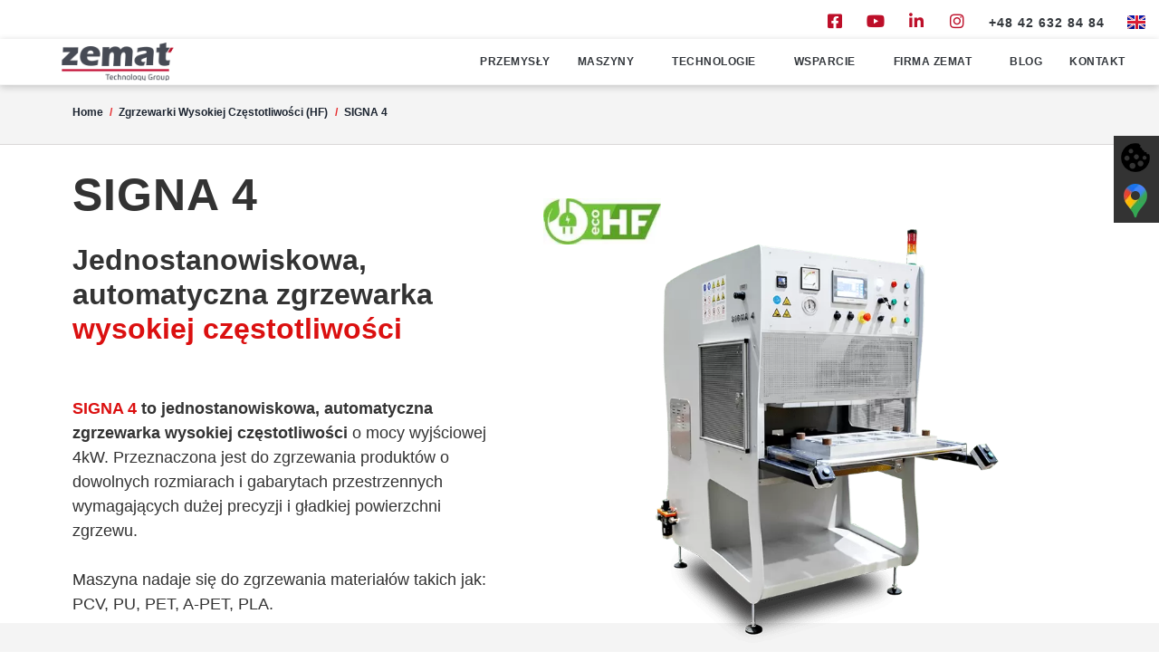

--- FILE ---
content_type: text/html; charset=UTF-8
request_url: https://www.zemat.com/pl/zgrzewarki-wysokiej-czestotliwosci/signa-4/
body_size: 26753
content:
<!doctype html>
<html lang="pl-PL" prefix="og: https://ogp.me/ns#">
<head>
	<meta charset="UTF-8">
	<meta name="viewport" content="width=device-width, initial-scale=1">
	<link rel="profile" href="https://gmpg.org/xfn/11">
		<style>img:is([sizes="auto" i], [sizes^="auto," i]) { contain-intrinsic-size: 3000px 1500px }</style>
	<link rel="alternate" href="https://www.zemat.com/high-frequency-welders/signa-4/" hreflang="en" />
<link rel="alternate" href="https://www.zemat.com/pl/zgrzewarki-wysokiej-czestotliwosci/signa-4/" hreflang="pl" />

<!-- Optymalizacja wyszukiwarek według Rank Math PRO - https://rankmath.com/ -->
<title>SIGNA 4 - Automatyczna zgrzewarka wysokiej częstotliwości - Zemat Technology Group</title>
<meta name="description" content="SIGNA 4 to automatyczna zgrzewarka wysokiej częstotliwości przeznaczona jest do zgrzewania produktów przestrzennych wymagających dużej precyzji"/>
<meta name="robots" content="follow, index, max-snippet:-1, max-video-preview:-1, max-image-preview:large"/>
<link rel="canonical" href="https://www.zemat.com/pl/zgrzewarki-wysokiej-czestotliwosci/signa-4/" />
<meta property="og:locale" content="pl_PL" />
<meta property="og:type" content="article" />
<meta property="og:title" content="SIGNA 4 - Automatyczna zgrzewarka wysokiej częstotliwości - Zemat Technology Group" />
<meta property="og:description" content="SIGNA 4 to automatyczna zgrzewarka wysokiej częstotliwości przeznaczona jest do zgrzewania produktów przestrzennych wymagających dużej precyzji" />
<meta property="og:url" content="https://www.zemat.com/pl/zgrzewarki-wysokiej-czestotliwosci/signa-4/" />
<meta property="og:site_name" content="ZEMAT TECHNOLOGY GROUP" />
<meta property="article:section" content="BLOG" />
<meta property="og:updated_time" content="2025-03-07T10:29:41+01:00" />
<meta property="og:image" content="https://www.zemat.com/wp-content/uploads/2022/03/Signa-4.png" />
<meta property="og:image:secure_url" content="https://www.zemat.com/wp-content/uploads/2022/03/Signa-4.png" />
<meta property="og:image:width" content="700" />
<meta property="og:image:height" content="700" />
<meta property="og:image:alt" content="Signa 4" />
<meta property="og:image:type" content="image/png" />
<meta property="article:published_time" content="2021-08-17T10:51:37+02:00" />
<meta property="article:modified_time" content="2025-03-07T10:29:41+01:00" />
<meta name="twitter:card" content="summary_large_image" />
<meta name="twitter:title" content="SIGNA 4 - Automatyczna zgrzewarka wysokiej częstotliwości - Zemat Technology Group" />
<meta name="twitter:description" content="SIGNA 4 to automatyczna zgrzewarka wysokiej częstotliwości przeznaczona jest do zgrzewania produktów przestrzennych wymagających dużej precyzji" />
<meta name="twitter:image" content="https://www.zemat.com/wp-content/uploads/2022/03/Signa-4.png" />
<meta name="twitter:label1" content="Czas czytania" />
<meta name="twitter:data1" content="2 minuty" />
<script type="application/ld+json" class="rank-math-schema-pro">{"@context":"https://schema.org","@graph":[{"@type":"Organization","@id":"https://www.zemat.com/#organization","name":"ZEMAT TECHNOLOGY GROUP","logo":{"@type":"ImageObject","@id":"https://www.zemat.com/#logo","url":"https://www.zemat.com/wp-content/uploads/2023/06/Zemat-logo-2023.png","contentUrl":"https://www.zemat.com/wp-content/uploads/2023/06/Zemat-logo-2023.png","caption":"ZEMAT TECHNOLOGY GROUP","inLanguage":"pl-PL","width":"200","height":"52"}},{"@type":"WebSite","@id":"https://www.zemat.com/#website","url":"https://www.zemat.com","name":"ZEMAT TECHNOLOGY GROUP","publisher":{"@id":"https://www.zemat.com/#organization"},"inLanguage":"pl-PL"},{"@type":"ImageObject","@id":"https://www.zemat.com/wp-content/uploads/2022/03/eco_HF.jpg","url":"https://www.zemat.com/wp-content/uploads/2022/03/eco_HF.jpg","width":"200","height":"200","inLanguage":"pl-PL"},{"@type":"BreadcrumbList","@id":"https://www.zemat.com/pl/zgrzewarki-wysokiej-czestotliwosci/signa-4/#breadcrumb","itemListElement":[{"@type":"ListItem","position":"1","item":{"@id":"http://new.zemat.com","name":"Strona g\u0142\u00f3wna"}},{"@type":"ListItem","position":"2","item":{"@id":"https://www.zemat.com/pl/zgrzewarki-wysokiej-czestotliwosci/","name":"Zgrzewarki Wysokiej Cz\u0119stotliwo\u015bci (HF)"}},{"@type":"ListItem","position":"3","item":{"@id":"https://www.zemat.com/pl/zgrzewarki-wysokiej-czestotliwosci/signa-4/","name":"SIGNA 4"}}]},{"@type":"WebPage","@id":"https://www.zemat.com/pl/zgrzewarki-wysokiej-czestotliwosci/signa-4/#webpage","url":"https://www.zemat.com/pl/zgrzewarki-wysokiej-czestotliwosci/signa-4/","name":"SIGNA 4 - Automatyczna zgrzewarka wysokiej cz\u0119stotliwo\u015bci - Zemat Technology Group","datePublished":"2021-08-17T10:51:37+02:00","dateModified":"2025-03-07T10:29:41+01:00","isPartOf":{"@id":"https://www.zemat.com/#website"},"primaryImageOfPage":{"@id":"https://www.zemat.com/wp-content/uploads/2022/03/eco_HF.jpg"},"inLanguage":"pl-PL","breadcrumb":{"@id":"https://www.zemat.com/pl/zgrzewarki-wysokiej-czestotliwosci/signa-4/#breadcrumb"}},{"@type":"Person","@id":"https://www.zemat.com/pl/zgrzewarki-wysokiej-czestotliwosci/signa-4/#author","name":"Patrycja","image":{"@type":"ImageObject","@id":"https://secure.gravatar.com/avatar/643fe3c5882982685d73bff560abc9af531fd6d73910633fe076aa9af1c462fd?s=96&amp;d=mm&amp;r=g","url":"https://secure.gravatar.com/avatar/643fe3c5882982685d73bff560abc9af531fd6d73910633fe076aa9af1c462fd?s=96&amp;d=mm&amp;r=g","caption":"Patrycja","inLanguage":"pl-PL"},"worksFor":{"@id":"https://www.zemat.com/#organization"}},{"@type":"Article","headline":"SIGNA 4 - Automatyczna zgrzewarka wysokiej cz\u0119stotliwo\u015bci - Zemat Technology Group","keywords":"automatyczna zgrzewarka wysokiej cz\u0119stotliwo\u015bci","datePublished":"2021-08-17T10:51:37+02:00","dateModified":"2025-03-07T10:29:41+01:00","author":{"@id":"https://www.zemat.com/pl/zgrzewarki-wysokiej-czestotliwosci/signa-4/#author","name":"Patrycja"},"publisher":{"@id":"https://www.zemat.com/#organization"},"description":"SIGNA 4 to automatyczna zgrzewarka wysokiej cz\u0119stotliwo\u015bci przeznaczona jest do zgrzewania produkt\u00f3w przestrzennych wymagaj\u0105cych du\u017cej precyzji","name":"SIGNA 4 - Automatyczna zgrzewarka wysokiej cz\u0119stotliwo\u015bci - Zemat Technology Group","@id":"https://www.zemat.com/pl/zgrzewarki-wysokiej-czestotliwosci/signa-4/#richSnippet","isPartOf":{"@id":"https://www.zemat.com/pl/zgrzewarki-wysokiej-czestotliwosci/signa-4/#webpage"},"image":{"@id":"https://www.zemat.com/wp-content/uploads/2022/03/eco_HF.jpg"},"inLanguage":"pl-PL","mainEntityOfPage":{"@id":"https://www.zemat.com/pl/zgrzewarki-wysokiej-czestotliwosci/signa-4/#webpage"}}]}</script>
<!-- /Wtyczka Rank Math WordPress SEO -->

<link rel="alternate" type="application/rss+xml" title="Zemat Technology Group &raquo; Kanał z wpisami" href="https://www.zemat.com/pl/feed/" />
<link rel="alternate" type="application/rss+xml" title="Zemat Technology Group &raquo; Kanał z komentarzami" href="https://www.zemat.com/pl/comments/feed/" />
<script>
window._wpemojiSettings = {"baseUrl":"https:\/\/s.w.org\/images\/core\/emoji\/16.0.1\/72x72\/","ext":".png","svgUrl":"https:\/\/s.w.org\/images\/core\/emoji\/16.0.1\/svg\/","svgExt":".svg","source":{"concatemoji":"https:\/\/www.zemat.com\/wp-includes\/js\/wp-emoji-release.min.js?ver=6.8.3"}};
/*! This file is auto-generated */
!function(s,n){var o,i,e;function c(e){try{var t={supportTests:e,timestamp:(new Date).valueOf()};sessionStorage.setItem(o,JSON.stringify(t))}catch(e){}}function p(e,t,n){e.clearRect(0,0,e.canvas.width,e.canvas.height),e.fillText(t,0,0);var t=new Uint32Array(e.getImageData(0,0,e.canvas.width,e.canvas.height).data),a=(e.clearRect(0,0,e.canvas.width,e.canvas.height),e.fillText(n,0,0),new Uint32Array(e.getImageData(0,0,e.canvas.width,e.canvas.height).data));return t.every(function(e,t){return e===a[t]})}function u(e,t){e.clearRect(0,0,e.canvas.width,e.canvas.height),e.fillText(t,0,0);for(var n=e.getImageData(16,16,1,1),a=0;a<n.data.length;a++)if(0!==n.data[a])return!1;return!0}function f(e,t,n,a){switch(t){case"flag":return n(e,"\ud83c\udff3\ufe0f\u200d\u26a7\ufe0f","\ud83c\udff3\ufe0f\u200b\u26a7\ufe0f")?!1:!n(e,"\ud83c\udde8\ud83c\uddf6","\ud83c\udde8\u200b\ud83c\uddf6")&&!n(e,"\ud83c\udff4\udb40\udc67\udb40\udc62\udb40\udc65\udb40\udc6e\udb40\udc67\udb40\udc7f","\ud83c\udff4\u200b\udb40\udc67\u200b\udb40\udc62\u200b\udb40\udc65\u200b\udb40\udc6e\u200b\udb40\udc67\u200b\udb40\udc7f");case"emoji":return!a(e,"\ud83e\udedf")}return!1}function g(e,t,n,a){var r="undefined"!=typeof WorkerGlobalScope&&self instanceof WorkerGlobalScope?new OffscreenCanvas(300,150):s.createElement("canvas"),o=r.getContext("2d",{willReadFrequently:!0}),i=(o.textBaseline="top",o.font="600 32px Arial",{});return e.forEach(function(e){i[e]=t(o,e,n,a)}),i}function t(e){var t=s.createElement("script");t.src=e,t.defer=!0,s.head.appendChild(t)}"undefined"!=typeof Promise&&(o="wpEmojiSettingsSupports",i=["flag","emoji"],n.supports={everything:!0,everythingExceptFlag:!0},e=new Promise(function(e){s.addEventListener("DOMContentLoaded",e,{once:!0})}),new Promise(function(t){var n=function(){try{var e=JSON.parse(sessionStorage.getItem(o));if("object"==typeof e&&"number"==typeof e.timestamp&&(new Date).valueOf()<e.timestamp+604800&&"object"==typeof e.supportTests)return e.supportTests}catch(e){}return null}();if(!n){if("undefined"!=typeof Worker&&"undefined"!=typeof OffscreenCanvas&&"undefined"!=typeof URL&&URL.createObjectURL&&"undefined"!=typeof Blob)try{var e="postMessage("+g.toString()+"("+[JSON.stringify(i),f.toString(),p.toString(),u.toString()].join(",")+"));",a=new Blob([e],{type:"text/javascript"}),r=new Worker(URL.createObjectURL(a),{name:"wpTestEmojiSupports"});return void(r.onmessage=function(e){c(n=e.data),r.terminate(),t(n)})}catch(e){}c(n=g(i,f,p,u))}t(n)}).then(function(e){for(var t in e)n.supports[t]=e[t],n.supports.everything=n.supports.everything&&n.supports[t],"flag"!==t&&(n.supports.everythingExceptFlag=n.supports.everythingExceptFlag&&n.supports[t]);n.supports.everythingExceptFlag=n.supports.everythingExceptFlag&&!n.supports.flag,n.DOMReady=!1,n.readyCallback=function(){n.DOMReady=!0}}).then(function(){return e}).then(function(){var e;n.supports.everything||(n.readyCallback(),(e=n.source||{}).concatemoji?t(e.concatemoji):e.wpemoji&&e.twemoji&&(t(e.twemoji),t(e.wpemoji)))}))}((window,document),window._wpemojiSettings);
</script>
<style id='wp-emoji-styles-inline-css'>

	img.wp-smiley, img.emoji {
		display: inline !important;
		border: none !important;
		box-shadow: none !important;
		height: 1em !important;
		width: 1em !important;
		margin: 0 0.07em !important;
		vertical-align: -0.1em !important;
		background: none !important;
		padding: 0 !important;
	}
</style>
<style id='filebird-block-filebird-gallery-style-inline-css'>
ul.filebird-block-filebird-gallery{margin:auto!important;padding:0!important;width:100%}ul.filebird-block-filebird-gallery.layout-grid{display:grid;grid-gap:20px;align-items:stretch;grid-template-columns:repeat(var(--columns),1fr);justify-items:stretch}ul.filebird-block-filebird-gallery.layout-grid li img{border:1px solid #ccc;box-shadow:2px 2px 6px 0 rgba(0,0,0,.3);height:100%;max-width:100%;-o-object-fit:cover;object-fit:cover;width:100%}ul.filebird-block-filebird-gallery.layout-masonry{-moz-column-count:var(--columns);-moz-column-gap:var(--space);column-gap:var(--space);-moz-column-width:var(--min-width);columns:var(--min-width) var(--columns);display:block;overflow:auto}ul.filebird-block-filebird-gallery.layout-masonry li{margin-bottom:var(--space)}ul.filebird-block-filebird-gallery li{list-style:none}ul.filebird-block-filebird-gallery li figure{height:100%;margin:0;padding:0;position:relative;width:100%}ul.filebird-block-filebird-gallery li figure figcaption{background:linear-gradient(0deg,rgba(0,0,0,.7),rgba(0,0,0,.3) 70%,transparent);bottom:0;box-sizing:border-box;color:#fff;font-size:.8em;margin:0;max-height:100%;overflow:auto;padding:3em .77em .7em;position:absolute;text-align:center;width:100%;z-index:2}ul.filebird-block-filebird-gallery li figure figcaption a{color:inherit}

</style>
<style id='global-styles-inline-css'>
:root{--wp--preset--aspect-ratio--square: 1;--wp--preset--aspect-ratio--4-3: 4/3;--wp--preset--aspect-ratio--3-4: 3/4;--wp--preset--aspect-ratio--3-2: 3/2;--wp--preset--aspect-ratio--2-3: 2/3;--wp--preset--aspect-ratio--16-9: 16/9;--wp--preset--aspect-ratio--9-16: 9/16;--wp--preset--color--black: #000000;--wp--preset--color--cyan-bluish-gray: #abb8c3;--wp--preset--color--white: #ffffff;--wp--preset--color--pale-pink: #f78da7;--wp--preset--color--vivid-red: #cf2e2e;--wp--preset--color--luminous-vivid-orange: #ff6900;--wp--preset--color--luminous-vivid-amber: #fcb900;--wp--preset--color--light-green-cyan: #7bdcb5;--wp--preset--color--vivid-green-cyan: #00d084;--wp--preset--color--pale-cyan-blue: #8ed1fc;--wp--preset--color--vivid-cyan-blue: #0693e3;--wp--preset--color--vivid-purple: #9b51e0;--wp--preset--gradient--vivid-cyan-blue-to-vivid-purple: linear-gradient(135deg,rgba(6,147,227,1) 0%,rgb(155,81,224) 100%);--wp--preset--gradient--light-green-cyan-to-vivid-green-cyan: linear-gradient(135deg,rgb(122,220,180) 0%,rgb(0,208,130) 100%);--wp--preset--gradient--luminous-vivid-amber-to-luminous-vivid-orange: linear-gradient(135deg,rgba(252,185,0,1) 0%,rgba(255,105,0,1) 100%);--wp--preset--gradient--luminous-vivid-orange-to-vivid-red: linear-gradient(135deg,rgba(255,105,0,1) 0%,rgb(207,46,46) 100%);--wp--preset--gradient--very-light-gray-to-cyan-bluish-gray: linear-gradient(135deg,rgb(238,238,238) 0%,rgb(169,184,195) 100%);--wp--preset--gradient--cool-to-warm-spectrum: linear-gradient(135deg,rgb(74,234,220) 0%,rgb(151,120,209) 20%,rgb(207,42,186) 40%,rgb(238,44,130) 60%,rgb(251,105,98) 80%,rgb(254,248,76) 100%);--wp--preset--gradient--blush-light-purple: linear-gradient(135deg,rgb(255,206,236) 0%,rgb(152,150,240) 100%);--wp--preset--gradient--blush-bordeaux: linear-gradient(135deg,rgb(254,205,165) 0%,rgb(254,45,45) 50%,rgb(107,0,62) 100%);--wp--preset--gradient--luminous-dusk: linear-gradient(135deg,rgb(255,203,112) 0%,rgb(199,81,192) 50%,rgb(65,88,208) 100%);--wp--preset--gradient--pale-ocean: linear-gradient(135deg,rgb(255,245,203) 0%,rgb(182,227,212) 50%,rgb(51,167,181) 100%);--wp--preset--gradient--electric-grass: linear-gradient(135deg,rgb(202,248,128) 0%,rgb(113,206,126) 100%);--wp--preset--gradient--midnight: linear-gradient(135deg,rgb(2,3,129) 0%,rgb(40,116,252) 100%);--wp--preset--font-size--small: 13px;--wp--preset--font-size--medium: 20px;--wp--preset--font-size--large: 36px;--wp--preset--font-size--x-large: 42px;--wp--preset--spacing--20: 0.44rem;--wp--preset--spacing--30: 0.67rem;--wp--preset--spacing--40: 1rem;--wp--preset--spacing--50: 1.5rem;--wp--preset--spacing--60: 2.25rem;--wp--preset--spacing--70: 3.38rem;--wp--preset--spacing--80: 5.06rem;--wp--preset--shadow--natural: 6px 6px 9px rgba(0, 0, 0, 0.2);--wp--preset--shadow--deep: 12px 12px 50px rgba(0, 0, 0, 0.4);--wp--preset--shadow--sharp: 6px 6px 0px rgba(0, 0, 0, 0.2);--wp--preset--shadow--outlined: 6px 6px 0px -3px rgba(255, 255, 255, 1), 6px 6px rgba(0, 0, 0, 1);--wp--preset--shadow--crisp: 6px 6px 0px rgba(0, 0, 0, 1);}:root { --wp--style--global--content-size: 800px;--wp--style--global--wide-size: 1200px; }:where(body) { margin: 0; }.wp-site-blocks > .alignleft { float: left; margin-right: 2em; }.wp-site-blocks > .alignright { float: right; margin-left: 2em; }.wp-site-blocks > .aligncenter { justify-content: center; margin-left: auto; margin-right: auto; }:where(.wp-site-blocks) > * { margin-block-start: 24px; margin-block-end: 0; }:where(.wp-site-blocks) > :first-child { margin-block-start: 0; }:where(.wp-site-blocks) > :last-child { margin-block-end: 0; }:root { --wp--style--block-gap: 24px; }:root :where(.is-layout-flow) > :first-child{margin-block-start: 0;}:root :where(.is-layout-flow) > :last-child{margin-block-end: 0;}:root :where(.is-layout-flow) > *{margin-block-start: 24px;margin-block-end: 0;}:root :where(.is-layout-constrained) > :first-child{margin-block-start: 0;}:root :where(.is-layout-constrained) > :last-child{margin-block-end: 0;}:root :where(.is-layout-constrained) > *{margin-block-start: 24px;margin-block-end: 0;}:root :where(.is-layout-flex){gap: 24px;}:root :where(.is-layout-grid){gap: 24px;}.is-layout-flow > .alignleft{float: left;margin-inline-start: 0;margin-inline-end: 2em;}.is-layout-flow > .alignright{float: right;margin-inline-start: 2em;margin-inline-end: 0;}.is-layout-flow > .aligncenter{margin-left: auto !important;margin-right: auto !important;}.is-layout-constrained > .alignleft{float: left;margin-inline-start: 0;margin-inline-end: 2em;}.is-layout-constrained > .alignright{float: right;margin-inline-start: 2em;margin-inline-end: 0;}.is-layout-constrained > .aligncenter{margin-left: auto !important;margin-right: auto !important;}.is-layout-constrained > :where(:not(.alignleft):not(.alignright):not(.alignfull)){max-width: var(--wp--style--global--content-size);margin-left: auto !important;margin-right: auto !important;}.is-layout-constrained > .alignwide{max-width: var(--wp--style--global--wide-size);}body .is-layout-flex{display: flex;}.is-layout-flex{flex-wrap: wrap;align-items: center;}.is-layout-flex > :is(*, div){margin: 0;}body .is-layout-grid{display: grid;}.is-layout-grid > :is(*, div){margin: 0;}body{padding-top: 0px;padding-right: 0px;padding-bottom: 0px;padding-left: 0px;}a:where(:not(.wp-element-button)){text-decoration: underline;}:root :where(.wp-element-button, .wp-block-button__link){background-color: #32373c;border-width: 0;color: #fff;font-family: inherit;font-size: inherit;line-height: inherit;padding: calc(0.667em + 2px) calc(1.333em + 2px);text-decoration: none;}.has-black-color{color: var(--wp--preset--color--black) !important;}.has-cyan-bluish-gray-color{color: var(--wp--preset--color--cyan-bluish-gray) !important;}.has-white-color{color: var(--wp--preset--color--white) !important;}.has-pale-pink-color{color: var(--wp--preset--color--pale-pink) !important;}.has-vivid-red-color{color: var(--wp--preset--color--vivid-red) !important;}.has-luminous-vivid-orange-color{color: var(--wp--preset--color--luminous-vivid-orange) !important;}.has-luminous-vivid-amber-color{color: var(--wp--preset--color--luminous-vivid-amber) !important;}.has-light-green-cyan-color{color: var(--wp--preset--color--light-green-cyan) !important;}.has-vivid-green-cyan-color{color: var(--wp--preset--color--vivid-green-cyan) !important;}.has-pale-cyan-blue-color{color: var(--wp--preset--color--pale-cyan-blue) !important;}.has-vivid-cyan-blue-color{color: var(--wp--preset--color--vivid-cyan-blue) !important;}.has-vivid-purple-color{color: var(--wp--preset--color--vivid-purple) !important;}.has-black-background-color{background-color: var(--wp--preset--color--black) !important;}.has-cyan-bluish-gray-background-color{background-color: var(--wp--preset--color--cyan-bluish-gray) !important;}.has-white-background-color{background-color: var(--wp--preset--color--white) !important;}.has-pale-pink-background-color{background-color: var(--wp--preset--color--pale-pink) !important;}.has-vivid-red-background-color{background-color: var(--wp--preset--color--vivid-red) !important;}.has-luminous-vivid-orange-background-color{background-color: var(--wp--preset--color--luminous-vivid-orange) !important;}.has-luminous-vivid-amber-background-color{background-color: var(--wp--preset--color--luminous-vivid-amber) !important;}.has-light-green-cyan-background-color{background-color: var(--wp--preset--color--light-green-cyan) !important;}.has-vivid-green-cyan-background-color{background-color: var(--wp--preset--color--vivid-green-cyan) !important;}.has-pale-cyan-blue-background-color{background-color: var(--wp--preset--color--pale-cyan-blue) !important;}.has-vivid-cyan-blue-background-color{background-color: var(--wp--preset--color--vivid-cyan-blue) !important;}.has-vivid-purple-background-color{background-color: var(--wp--preset--color--vivid-purple) !important;}.has-black-border-color{border-color: var(--wp--preset--color--black) !important;}.has-cyan-bluish-gray-border-color{border-color: var(--wp--preset--color--cyan-bluish-gray) !important;}.has-white-border-color{border-color: var(--wp--preset--color--white) !important;}.has-pale-pink-border-color{border-color: var(--wp--preset--color--pale-pink) !important;}.has-vivid-red-border-color{border-color: var(--wp--preset--color--vivid-red) !important;}.has-luminous-vivid-orange-border-color{border-color: var(--wp--preset--color--luminous-vivid-orange) !important;}.has-luminous-vivid-amber-border-color{border-color: var(--wp--preset--color--luminous-vivid-amber) !important;}.has-light-green-cyan-border-color{border-color: var(--wp--preset--color--light-green-cyan) !important;}.has-vivid-green-cyan-border-color{border-color: var(--wp--preset--color--vivid-green-cyan) !important;}.has-pale-cyan-blue-border-color{border-color: var(--wp--preset--color--pale-cyan-blue) !important;}.has-vivid-cyan-blue-border-color{border-color: var(--wp--preset--color--vivid-cyan-blue) !important;}.has-vivid-purple-border-color{border-color: var(--wp--preset--color--vivid-purple) !important;}.has-vivid-cyan-blue-to-vivid-purple-gradient-background{background: var(--wp--preset--gradient--vivid-cyan-blue-to-vivid-purple) !important;}.has-light-green-cyan-to-vivid-green-cyan-gradient-background{background: var(--wp--preset--gradient--light-green-cyan-to-vivid-green-cyan) !important;}.has-luminous-vivid-amber-to-luminous-vivid-orange-gradient-background{background: var(--wp--preset--gradient--luminous-vivid-amber-to-luminous-vivid-orange) !important;}.has-luminous-vivid-orange-to-vivid-red-gradient-background{background: var(--wp--preset--gradient--luminous-vivid-orange-to-vivid-red) !important;}.has-very-light-gray-to-cyan-bluish-gray-gradient-background{background: var(--wp--preset--gradient--very-light-gray-to-cyan-bluish-gray) !important;}.has-cool-to-warm-spectrum-gradient-background{background: var(--wp--preset--gradient--cool-to-warm-spectrum) !important;}.has-blush-light-purple-gradient-background{background: var(--wp--preset--gradient--blush-light-purple) !important;}.has-blush-bordeaux-gradient-background{background: var(--wp--preset--gradient--blush-bordeaux) !important;}.has-luminous-dusk-gradient-background{background: var(--wp--preset--gradient--luminous-dusk) !important;}.has-pale-ocean-gradient-background{background: var(--wp--preset--gradient--pale-ocean) !important;}.has-electric-grass-gradient-background{background: var(--wp--preset--gradient--electric-grass) !important;}.has-midnight-gradient-background{background: var(--wp--preset--gradient--midnight) !important;}.has-small-font-size{font-size: var(--wp--preset--font-size--small) !important;}.has-medium-font-size{font-size: var(--wp--preset--font-size--medium) !important;}.has-large-font-size{font-size: var(--wp--preset--font-size--large) !important;}.has-x-large-font-size{font-size: var(--wp--preset--font-size--x-large) !important;}
:root :where(.wp-block-pullquote){font-size: 1.5em;line-height: 1.6;}
</style>
<link rel='stylesheet' id='eeb-css-frontend-css' href='https://www.zemat.com/wp-content/plugins/email-encoder-bundle/core/includes/assets/css/style.css?ver=251029-102604' media='all' />
<link rel='stylesheet' id='hello-elementor-css' href='https://www.zemat.com/wp-content/themes/hello-elementor/assets/css/reset.css?ver=3.4.5' media='all' />
<link rel='stylesheet' id='hello-elementor-theme-style-css' href='https://www.zemat.com/wp-content/themes/hello-elementor/assets/css/theme.css?ver=3.4.5' media='all' />
<link rel='stylesheet' id='hello-elementor-header-footer-css' href='https://www.zemat.com/wp-content/themes/hello-elementor/assets/css/header-footer.css?ver=3.4.5' media='all' />
<link rel='stylesheet' id='elementor-frontend-css' href='https://www.zemat.com/wp-content/uploads/elementor/css/custom-frontend.min.css?ver=1762560725' media='all' />
<link rel='stylesheet' id='widget-icon-list-css' href='https://www.zemat.com/wp-content/uploads/elementor/css/custom-widget-icon-list.min.css?ver=1762560726' media='all' />
<link rel='stylesheet' id='widget-image-css' href='https://www.zemat.com/wp-content/plugins/elementor/assets/css/widget-image.min.css?ver=3.32.5' media='all' />
<link rel='stylesheet' id='widget-heading-css' href='https://www.zemat.com/wp-content/plugins/elementor/assets/css/widget-heading.min.css?ver=3.32.5' media='all' />
<link rel='stylesheet' id='widget-image-box-css' href='https://www.zemat.com/wp-content/uploads/elementor/css/custom-widget-image-box.min.css?ver=1762560726' media='all' />
<link rel='stylesheet' id='widget-social-icons-css' href='https://www.zemat.com/wp-content/plugins/elementor/assets/css/widget-social-icons.min.css?ver=3.32.5' media='all' />
<link rel='stylesheet' id='e-apple-webkit-css' href='https://www.zemat.com/wp-content/uploads/elementor/css/custom-apple-webkit.min.css?ver=1762560725' media='all' />
<link rel='stylesheet' id='widget-divider-css' href='https://www.zemat.com/wp-content/plugins/elementor/assets/css/widget-divider.min.css?ver=3.32.5' media='all' />
<link rel='stylesheet' id='elementor-icons-css' href='https://www.zemat.com/wp-content/plugins/elementor/assets/lib/eicons/css/elementor-icons.min.css?ver=5.44.0' media='all' />
<link rel='stylesheet' id='elementor-post-249-css' href='https://www.zemat.com/wp-content/uploads/elementor/css/post-249.css?ver=1762560728' media='all' />
<link rel='stylesheet' id='filebird-elementor-frontend-css' href='https://www.zemat.com/wp-content/plugins/filebird-pro/includes/PageBuilders/Elementor/assets/css/frontend.css?ver=6.4.9' media='all' />
<link rel='stylesheet' id='cpel-language-switcher-css' href='https://www.zemat.com/wp-content/plugins/connect-polylang-elementor/assets/css/language-switcher.min.css?ver=2.5.3' media='all' />
<link rel='stylesheet' id='swiper-css' href='https://www.zemat.com/wp-content/plugins/elementor/assets/lib/swiper/v8/css/swiper.min.css?ver=8.4.5' media='all' />
<link rel='stylesheet' id='e-swiper-css' href='https://www.zemat.com/wp-content/plugins/elementor/assets/css/conditionals/e-swiper.min.css?ver=3.32.5' media='all' />
<link rel='stylesheet' id='widget-gallery-css' href='https://www.zemat.com/wp-content/plugins/elementor-pro/assets/css/widget-gallery.min.css?ver=3.32.3' media='all' />
<link rel='stylesheet' id='elementor-gallery-css' href='https://www.zemat.com/wp-content/plugins/elementor/assets/lib/e-gallery/css/e-gallery.min.css?ver=1.2.0' media='all' />
<link rel='stylesheet' id='e-transitions-css' href='https://www.zemat.com/wp-content/plugins/elementor-pro/assets/css/conditionals/transitions.min.css?ver=3.32.3' media='all' />
<link rel='stylesheet' id='e-shapes-css' href='https://www.zemat.com/wp-content/plugins/elementor/assets/css/conditionals/shapes.min.css?ver=3.32.5' media='all' />
<link rel='stylesheet' id='widget-video-css' href='https://www.zemat.com/wp-content/plugins/elementor/assets/css/widget-video.min.css?ver=3.32.5' media='all' />
<link rel='stylesheet' id='elementor-post-5756-css' href='https://www.zemat.com/wp-content/uploads/elementor/css/post-5756.css?ver=1762563071' media='all' />
<link rel='stylesheet' id='elementor-post-23279-css' href='https://www.zemat.com/wp-content/uploads/elementor/css/post-23279.css?ver=1762560880' media='all' />
<link rel='stylesheet' id='elementor-post-9547-css' href='https://www.zemat.com/wp-content/uploads/elementor/css/post-9547.css?ver=1762560805' media='all' />
<link rel='stylesheet' id='ekit-widget-styles-css' href='https://www.zemat.com/wp-content/plugins/elementskit-lite/widgets/init/assets/css/widget-styles.css?ver=3.7.5' media='all' />
<link rel='stylesheet' id='ekit-widget-styles-pro-css' href='https://www.zemat.com/wp-content/plugins/elementskit/widgets/init/assets/css/widget-styles-pro.css?ver=4.1.2' media='all' />
<link rel='stylesheet' id='ekit-responsive-css' href='https://www.zemat.com/wp-content/plugins/elementskit-lite/widgets/init/assets/css/responsive.css?ver=3.7.5' media='all' />
<link rel='stylesheet' id='elementor-icons-shared-0-css' href='https://www.zemat.com/wp-content/plugins/elementor/assets/lib/font-awesome/css/fontawesome.min.css?ver=5.15.3' media='all' />
<link rel='stylesheet' id='elementor-icons-fa-solid-css' href='https://www.zemat.com/wp-content/plugins/elementor/assets/lib/font-awesome/css/solid.min.css?ver=5.15.3' media='all' />
<link rel='stylesheet' id='elementor-icons-fa-brands-css' href='https://www.zemat.com/wp-content/plugins/elementor/assets/lib/font-awesome/css/brands.min.css?ver=5.15.3' media='all' />
<script src="https://www.zemat.com/wp-includes/js/jquery/jquery.min.js?ver=3.7.1" id="jquery-core-js"></script>
<script src="https://www.zemat.com/wp-includes/js/jquery/jquery-migrate.min.js?ver=3.4.1" id="jquery-migrate-js"></script>
<script src="https://www.zemat.com/wp-content/plugins/email-encoder-bundle/core/includes/assets/js/custom.js?ver=251029-102604" id="eeb-js-frontend-js"></script>
<link rel="https://api.w.org/" href="https://www.zemat.com/wp-json/" /><link rel="alternate" title="JSON" type="application/json" href="https://www.zemat.com/wp-json/wp/v2/pages/5756" /><link rel="EditURI" type="application/rsd+xml" title="RSD" href="https://www.zemat.com/xmlrpc.php?rsd" />
<meta name="generator" content="WordPress 6.8.3" />
<link rel='shortlink' href='https://www.zemat.com/?p=5756' />
<link rel="alternate" title="oEmbed (JSON)" type="application/json+oembed" href="https://www.zemat.com/wp-json/oembed/1.0/embed?url=https%3A%2F%2Fwww.zemat.com%2Fpl%2Fzgrzewarki-wysokiej-czestotliwosci%2Fsigna-4%2F" />
<link rel="alternate" title="oEmbed (XML)" type="text/xml+oembed" href="https://www.zemat.com/wp-json/oembed/1.0/embed?url=https%3A%2F%2Fwww.zemat.com%2Fpl%2Fzgrzewarki-wysokiej-czestotliwosci%2Fsigna-4%2F&#038;format=xml" />
<!-- Cookie Consent by TermsFeed https://www.TermsFeed.com -->
<script type="text/javascript" src="https://www.termsfeed.com/public/cookie-consent/4.1.0/cookie-consent.js" charset="UTF-8" async></script>
<script type="text/javascript" charset="UTF-8" async>
    document.addEventListener('DOMContentLoaded', function() {
        cookieconsent.run({
            "notice_banner_type": "simple",
            "consent_type": "express",
            "palette": "dark",
            "language": "en",
            "page_load_consent_levels": ["strictly-necessary"],
            "notice_banner_reject_button_hide": false,
            "preferences_center_close_button_hide": false,
            "page_refresh_confirmation_buttons": false,
            "website_name": "www.zemat.com",
            "website_privacy_policy_url": "https://www.zemat.com/privacy-policy/"
        });
    });
</script>

<!-- Google Analytics -->
<script type="text/plain" data-cookie-consent="tracking">
    gtag('consent', 'update', {
'analytics_storage': 'granted'
});
</script>
<!-- end of Google Analytics-->

<!-- Google Ads -->
<script type="text/plain" data-cookie-consent="targeting">
    gtag('consent', 'update', {
'ad_storage': 'granted',
'ad_user_data': 'granted',
'ad_personalization': 'granted'
});
</script>
<!-- end of Google Ads-->





<!-- Google tag (gtag.js) -->
<script async src="https://www.googletagmanager.com/gtag/js?id=G-S0RH8E7XRX"></script>
<script>
  window.dataLayer = window.dataLayer || [];
  function gtag(){dataLayer.push(arguments);}
  gtag('js', new Date());

  gtag('config', 'G-S0RH8E7XRX');
</script>
<link rel='stylesheet' id='wwp-elementor-breadcrumbs-css' href='https://www.zemat.com/wp-content/plugins/wwp-breadcrumbs-for-elementor/assets/css/wwp-elementor-breadcrumbs.css?ver=6.8.3' media='all' />
<meta name="generator" content="Elementor 3.32.5; settings: css_print_method-external, google_font-disabled, font_display-swap">
<script type="text/javascript">var elementskit_module_parallax_url = "https://www.zemat.com/wp-content/plugins/elementskit/modules/parallax/";</script>			<style>
				.e-con.e-parent:nth-of-type(n+4):not(.e-lazyloaded):not(.e-no-lazyload),
				.e-con.e-parent:nth-of-type(n+4):not(.e-lazyloaded):not(.e-no-lazyload) * {
					background-image: none !important;
				}
				@media screen and (max-height: 1024px) {
					.e-con.e-parent:nth-of-type(n+3):not(.e-lazyloaded):not(.e-no-lazyload),
					.e-con.e-parent:nth-of-type(n+3):not(.e-lazyloaded):not(.e-no-lazyload) * {
						background-image: none !important;
					}
				}
				@media screen and (max-height: 640px) {
					.e-con.e-parent:nth-of-type(n+2):not(.e-lazyloaded):not(.e-no-lazyload),
					.e-con.e-parent:nth-of-type(n+2):not(.e-lazyloaded):not(.e-no-lazyload) * {
						background-image: none !important;
					}
				}
			</style>
			<script id="google_gtagjs" src="https://www.googletagmanager.com/gtag/js?id=G-RNZ6HCHTHW" async></script>
<script id="google_gtagjs-inline">
window.dataLayer = window.dataLayer || [];function gtag(){dataLayer.push(arguments);}gtag('js', new Date());gtag('config', 'G-RNZ6HCHTHW', {'anonymize_ip': true} );
</script>
<link rel="icon" href="https://www.zemat.com/wp-content/uploads/2023/05/cropped-favicon-1-32x32.gif" sizes="32x32" />
<link rel="icon" href="https://www.zemat.com/wp-content/uploads/2023/05/cropped-favicon-1-192x192.gif" sizes="192x192" />
<link rel="apple-touch-icon" href="https://www.zemat.com/wp-content/uploads/2023/05/cropped-favicon-1-180x180.gif" />
<meta name="msapplication-TileImage" content="https://www.zemat.com/wp-content/uploads/2023/05/cropped-favicon-1-270x270.gif" />
		<style id="wp-custom-css">
			a { text-decoration: none !important; }

/* Wyświetlanie ikony listy */

.elementor-widget .elementor-icon-list-item, .elementor-widget .elementor-icon-list-item a {
    align-items: start; 
}.sm-panel {position: fixed;width: 155px;top: 150px;right: -105px;z-index: 1000000;transition: visibility .25s, opacity .25s}
.sm-panel>ul {margin: 0;padding: 0;list-style-type: none}
.sm-panel>ul>li {transition: transform .25s}
.sm-panel>ul>li:hover {transform: translateX(-105px)}
.sm-panel>ul>li>a {display: flex;align-items: center;color: #fff;padding: 5px 0 5px 5px;text-decoration: none}
.sm-panel>ul>li>a>img {margin: 0 10px 0 0}
.sm-panel>ul>li>a>span {font-size: initial}
.sm-panel>ul>li[class^="sm-"] {background-image: none;background-repeat: repeat;background-attachment: scroll;background-position: 0%}
.sm-text-black {color: #000}
.sm-fb {background:#1977f3}
.sm-twitter {background:#fff}
.sm-gmap {background:#333}
.sm-blog {background:#0171bb}
.sm-pinterest {background:#d73532}
.sm-youtube {background:#e32c26}
.sm-allegro {background:#ff5a00}
.sm-linkedin {background:#0097bd}
.sm-payback {background:#00349a}
.sm-olx {background:#002f34}
.sm-instagram {background:#eee}
.sm-pyszne {background:#ff8000}
.sm-tiktok {background:#fff}
.sm-booksy {background:#f9e5bc}
.sm-cookie {background:#333}
/* ukrywanie socjalek a mobilce
@media screen and (max-width:640px) {.sm-panel {visibility:hidden; opacity:0}}
*/		</style>
		</head>
<body class="wp-singular page-template-default page page-id-5756 page-child parent-pageid-15516 wp-custom-logo wp-embed-responsive wp-theme-hello-elementor hello-elementor-default elementor-default elementor-template-full-width elementor-kit-249 elementor-page elementor-page-5756">


<a class="skip-link screen-reader-text" href="#content">Przejdź do treści</a>

		<header data-elementor-type="header" data-elementor-id="23279" class="elementor elementor-23279 elementor-location-header" data-elementor-post-type="elementor_library">
					<section class="elementor-section elementor-top-section elementor-element elementor-element-14e2c36 elementor-section-content-middle elementor-section-full_width elementor-section-height-default elementor-section-height-default" data-id="14e2c36" data-element_type="section" data-settings="{&quot;ekit_has_onepagescroll_dot&quot;:&quot;yes&quot;}">
						<div class="elementor-container elementor-column-gap-default">
					<div class="elementor-column elementor-col-100 elementor-top-column elementor-element elementor-element-789e382" data-id="789e382" data-element_type="column">
			<div class="elementor-widget-wrap elementor-element-populated">
						<div class="elementor-element elementor-element-05103ed elementor-widget__width-auto elementor-widget-mobile__width-inherit elementor-hidden-mobile elementor-widget elementor-widget-elementskit-social-media" data-id="05103ed" data-element_type="widget" data-settings="{&quot;ekit_we_effect_on&quot;:&quot;none&quot;}" data-widget_type="elementskit-social-media.default">
				<div class="elementor-widget-container">
					<div class="ekit-wid-con" >			 <ul class="ekit_social_media">
														<li class="elementor-repeater-item-6f28516">
					    <a
						href="https://www.facebook.com/ZematTG/" aria-label="Facebook" class="square" >
							
							<i aria-hidden="true" class="fab fa-facebook-square"></i>
                                                                                                            </a>
                    </li>
                    														<li class="elementor-repeater-item-52ff702">
					    <a
						href="https://www.youtube.com/c/ZematTG" aria-label="Youtube" class="youtube" >
							
							<i aria-hidden="true" class="fab fa-youtube"></i>
                                                                                                            </a>
                    </li>
                    														<li class="elementor-repeater-item-5a2ec3c">
					    <a
						href="https://www.linkedin.com/company/zemat/" aria-label="Linkedin" class="in" >
							
							<i aria-hidden="true" class="fab fa-linkedin-in"></i>
                                                                                                            </a>
                    </li>
                    														<li class="elementor-repeater-item-b5fc190">
					    <a
						href="https://www.instagram.com/zemattg" aria-label="Instagram" class="instagram" >
							
							<i aria-hidden="true" class="fab fa-instagram"></i>
                                                                                                            </a>
                    </li>
                    							</ul>
		</div>				</div>
				</div>
				<div class="elementor-element elementor-element-a2fa17b elementor-icon-list--layout-inline elementor-widget__width-auto elementor-widget-mobile__width-auto elementor-hidden-desktop elementor-mobile-align-right elementor-hidden-tablet elementor-list-item-link-full_width elementor-widget elementor-widget-icon-list" data-id="a2fa17b" data-element_type="widget" data-settings="{&quot;ekit_we_effect_on&quot;:&quot;none&quot;}" data-widget_type="icon-list.default">
				<div class="elementor-widget-container">
							<ul class="elementor-icon-list-items elementor-inline-items">
							<li class="elementor-icon-list-item elementor-inline-item">
											<a href="https://www.facebook.com/ZematTG/">

												<span class="elementor-icon-list-icon">
							<i aria-hidden="true" class="fab fa-facebook-square"></i>						</span>
										<span class="elementor-icon-list-text"></span>
											</a>
									</li>
								<li class="elementor-icon-list-item elementor-inline-item">
											<a href="https://www.youtube.com/c/ZematTG">

												<span class="elementor-icon-list-icon">
							<i aria-hidden="true" class="fab fa-youtube"></i>						</span>
										<span class="elementor-icon-list-text"></span>
											</a>
									</li>
								<li class="elementor-icon-list-item elementor-inline-item">
											<a href="https://www.linkedin.com/company/zemat/">

												<span class="elementor-icon-list-icon">
							<i aria-hidden="true" class="fab fa-linkedin"></i>						</span>
										<span class="elementor-icon-list-text"></span>
											</a>
									</li>
						</ul>
						</div>
				</div>
				<div class="elementor-element elementor-element-aec7081 elementor-icon-list--layout-inline elementor-align-right elementor-widget__width-auto elementor-list-item-link-full_width elementor-widget elementor-widget-icon-list" data-id="aec7081" data-element_type="widget" data-settings="{&quot;ekit_we_effect_on&quot;:&quot;none&quot;}" data-widget_type="icon-list.default">
				<div class="elementor-widget-container">
							<ul class="elementor-icon-list-items elementor-inline-items">
							<li class="elementor-icon-list-item elementor-inline-item">
											<a href="tel:+48426328484">

												<span class="elementor-icon-list-icon">
													</span>
										<span class="elementor-icon-list-text">+48 42 632 84 84</span>
											</a>
									</li>
						</ul>
						</div>
				</div>
				<div class="elementor-element elementor-element-a575716 cpel-switcher--align-right elementor-widget__width-auto cpel-switcher--layout-horizontal cpel-switcher--aspect-ratio-43 elementor-widget elementor-widget-polylang-language-switcher" data-id="a575716" data-element_type="widget" data-settings="{&quot;ekit_we_effect_on&quot;:&quot;none&quot;}" data-widget_type="polylang-language-switcher.default">
				<div class="elementor-widget-container">
					<nav class="cpel-switcher__nav"><ul class="cpel-switcher__list"><li class="cpel-switcher__lang"><a lang="en-GB" hreflang="en-GB" href="https://www.zemat.com/high-frequency-welders/signa-4/"><span class="cpel-switcher__flag cpel-switcher__flag--gb"><img src="[data-uri]" alt="EN" /></span></a></li></ul></nav>				</div>
				</div>
					</div>
		</div>
					</div>
		</section>
				<section class="elementor-section elementor-top-section elementor-element elementor-element-49efb23 elementor-section-full_width elementor-section-stretched ekit-sticky--top elementor-section-height-default elementor-section-height-default" data-id="49efb23" data-element_type="section" data-settings="{&quot;background_background&quot;:&quot;classic&quot;,&quot;stretch_section&quot;:&quot;section-stretched&quot;,&quot;animation&quot;:&quot;none&quot;,&quot;ekit_sticky_effect_offset&quot;:{&quot;unit&quot;:&quot;px&quot;,&quot;size&quot;:58,&quot;sizes&quot;:[]},&quot;ekit_sticky&quot;:&quot;top&quot;,&quot;ekit_sticky_offset&quot;:{&quot;unit&quot;:&quot;px&quot;,&quot;size&quot;:0,&quot;sizes&quot;:[]},&quot;ekit_sticky_offset_tablet&quot;:{&quot;unit&quot;:&quot;px&quot;,&quot;size&quot;:&quot;&quot;,&quot;sizes&quot;:[]},&quot;ekit_sticky_offset_mobile&quot;:{&quot;unit&quot;:&quot;px&quot;,&quot;size&quot;:&quot;&quot;,&quot;sizes&quot;:[]},&quot;ekit_sticky_on_desktop&quot;:&quot;desktop&quot;,&quot;ekit_sticky_on_tablet&quot;:&quot;tablet&quot;,&quot;ekit_sticky_on_mobile&quot;:&quot;mobile&quot;,&quot;ekit_sticky_effect_offset_tablet&quot;:{&quot;unit&quot;:&quot;px&quot;,&quot;size&quot;:&quot;&quot;,&quot;sizes&quot;:[]},&quot;ekit_sticky_effect_offset_mobile&quot;:{&quot;unit&quot;:&quot;px&quot;,&quot;size&quot;:&quot;&quot;,&quot;sizes&quot;:[]}}">
							<div class="elementor-background-overlay"></div>
							<div class="elementor-container elementor-column-gap-narrow">
					<div class="elementor-column elementor-col-100 elementor-top-column elementor-element elementor-element-412a56a" data-id="412a56a" data-element_type="column">
			<div class="elementor-widget-wrap elementor-element-populated">
						<section class="elementor-section elementor-inner-section elementor-element elementor-element-2db0204 elementor-section-full_width elementor-section-height-default elementor-section-height-default" data-id="2db0204" data-element_type="section" data-settings="{&quot;ekit_has_onepagescroll_dot&quot;:&quot;yes&quot;}">
						<div class="elementor-container elementor-column-gap-no">
					<div class="elementor-column elementor-col-50 elementor-inner-column elementor-element elementor-element-f4c2b93" data-id="f4c2b93" data-element_type="column">
			<div class="elementor-widget-wrap elementor-element-populated">
						<div class="elementor-element elementor-element-eb98e46 elementor-widget-tablet__width-auto elementor-widget elementor-widget-image" data-id="eb98e46" data-element_type="widget" data-settings="{&quot;ekit_we_effect_on&quot;:&quot;none&quot;}" data-widget_type="image.default">
				<div class="elementor-widget-container">
																<a href="/pl">
							<img width="200" height="52" src="https://www.zemat.com/wp-content/uploads/2023/06/Zemat-logo-2023.png" class="attachment-full size-full wp-image-36681" alt="Zemat logo 2023" />								</a>
															</div>
				</div>
					</div>
		</div>
				<div class="elementor-column elementor-col-50 elementor-inner-column elementor-element elementor-element-6edd56e" data-id="6edd56e" data-element_type="column">
			<div class="elementor-widget-wrap elementor-element-populated">
						<div class="elementor-element elementor-element-db23c0b elementor-widget__width-auto elementor-widget elementor-widget-ekit-nav-menu" data-id="db23c0b" data-element_type="widget" id="mmenu" data-settings="{&quot;ekit_we_effect_on&quot;:&quot;none&quot;}" data-widget_type="ekit-nav-menu.default">
				<div class="elementor-widget-container">
							<nav class="ekit-wid-con ekit_menu_responsive_tablet" 
			data-hamburger-icon="fas fa-bars" 
			data-hamburger-icon-type="icon" 
			data-responsive-breakpoint="1024">
			            <button class="elementskit-menu-hamburger elementskit-menu-toggler"  type="button" aria-label="hamburger-icon">
                <i aria-hidden="true" class="ekit-menu-icon fas fa-bars"></i>            </button>
            <div id="ekit-megamenu-menu-pl" class="elementskit-menu-container elementskit-menu-offcanvas-elements elementskit-navbar-nav-default ekit-nav-menu-one-page-yes ekit-nav-dropdown-hover"><ul id="menu-menu-pl" class="elementskit-navbar-nav elementskit-menu-po-right submenu-click-on-"><li id="menu-item-4644" class="menu-item menu-item-type-custom menu-item-object-custom menu-item-4644 nav-item elementskit-mobile-builder-content" data-vertical-menu=750px><a href="/pl/przemysly" class="ekit-menu-nav-link">Przemysły</a></li>
<li id="menu-item-4645" class="menu-item menu-item-type-custom menu-item-object-custom menu-item-4645 nav-item elementskit-dropdown-has relative_position elementskit-dropdown-menu-custom_width elementskit-megamenu-has elementskit-mobile-builder-content" data-vertical-menu=400px><a href="/pl/maszyny" class="ekit-menu-nav-link">Maszyny<i class="icon icon-down-arrow1 elementskit-submenu-indicator"></i></a><div class="elementskit-megamenu-panel">		<div data-elementor-type="wp-post" data-elementor-id="23216" class="elementor elementor-23216" data-elementor-post-type="elementskit_content">
						<section class="elementor-section elementor-top-section elementor-element elementor-element-faaed04 elementor-section-full_width elementor-section-height-default elementor-section-height-default" data-id="faaed04" data-element_type="section" data-settings="{&quot;background_background&quot;:&quot;classic&quot;,&quot;ekit_has_onepagescroll_dot&quot;:&quot;yes&quot;}">
						<div class="elementor-container elementor-column-gap-default">
					<div class="elementor-column elementor-col-100 elementor-top-column elementor-element elementor-element-0c2216a" data-id="0c2216a" data-element_type="column">
			<div class="elementor-widget-wrap elementor-element-populated">
						<div class="elementor-element elementor-element-88f7aef elementor-widget elementor-widget-heading" data-id="88f7aef" data-element_type="widget" data-settings="{&quot;ekit_we_effect_on&quot;:&quot;none&quot;}" data-widget_type="heading.default">
				<div class="elementor-widget-container">
					<span class="elementor-heading-title elementor-size-default">Maszyny zgrzewające</span>				</div>
				</div>
				<div class="elementor-element elementor-element-67ebc7c elementor-icon-list--layout-traditional elementor-list-item-link-full_width elementor-widget elementor-widget-icon-list" data-id="67ebc7c" data-element_type="widget" data-settings="{&quot;ekit_we_effect_on&quot;:&quot;none&quot;}" data-widget_type="icon-list.default">
				<div class="elementor-widget-container">
							<ul class="elementor-icon-list-items">
							<li class="elementor-icon-list-item">
											<a href="/pl/zgrzewarki-wysokiej-czestotliwosci/">

												<span class="elementor-icon-list-icon">
							<i aria-hidden="true" class="fas fa-chevron-right"></i>						</span>
										<span class="elementor-icon-list-text"><b>Zgrzewarki Wysokiej Częstotliwości (HF)</b></span>
											</a>
									</li>
								<li class="elementor-icon-list-item">
											<a href="/pl/zgrzewarki-impulsowe/">

												<span class="elementor-icon-list-icon">
							<i aria-hidden="true" class="fas fa-chevron-right"></i>						</span>
										<span class="elementor-icon-list-text">Zgrzewarki Impulsowe</span>
											</a>
									</li>
								<li class="elementor-icon-list-item">
											<a href="/pl/zgrzewarki-stalocieplne/">

												<span class="elementor-icon-list-icon">
							<i aria-hidden="true" class="fas fa-chevron-right"></i>						</span>
										<span class="elementor-icon-list-text">Zgrzewarki Stałocieplne</span>
											</a>
									</li>
								<li class="elementor-icon-list-item">
											<a href="/pl/maszyny/projekty-specjalne/">

												<span class="elementor-icon-list-icon">
							<i aria-hidden="true" class="fas fa-chevron-right"></i>						</span>
										<span class="elementor-icon-list-text"><b>Projekty Specjalne</b></span>
											</a>
									</li>
						</ul>
						</div>
				</div>
				<div class="elementor-element elementor-element-2c60e38 elementor-widget elementor-widget-heading" data-id="2c60e38" data-element_type="widget" data-settings="{&quot;ekit_we_effect_on&quot;:&quot;none&quot;}" data-widget_type="heading.default">
				<div class="elementor-widget-container">
					<span class="elementor-heading-title elementor-size-default">Popularne maszyny przemysłowe</span>				</div>
				</div>
				<div class="elementor-element elementor-element-0d3b3e8 elementor-icon-list--layout-traditional elementor-list-item-link-full_width elementor-widget elementor-widget-icon-list" data-id="0d3b3e8" data-element_type="widget" data-settings="{&quot;ekit_we_effect_on&quot;:&quot;none&quot;}" data-widget_type="icon-list.default">
				<div class="elementor-widget-container">
							<ul class="elementor-icon-list-items">
							<li class="elementor-icon-list-item">
											<a href="/pl/maszyny-do-produkcji-opakowan/">

												<span class="elementor-icon-list-icon">
							<i aria-hidden="true" class="fas fa-chevron-right"></i>						</span>
										<span class="elementor-icon-list-text">Boxmakery <b>BOXMAT</b></span>
											</a>
									</li>
								<li class="elementor-icon-list-item">
											<a href="/pl/plotery-tnace-randix/">

												<span class="elementor-icon-list-icon">
							<i aria-hidden="true" class="fas fa-chevron-right"></i>						</span>
										<span class="elementor-icon-list-text">Systemy Tnące <b>RANDIX</b></span>
											</a>
									</li>
								<li class="elementor-icon-list-item">
											<a href="/pl/automatyka-przemyslowa/">

												<span class="elementor-icon-list-icon">
							<i aria-hidden="true" class="fas fa-chevron-right"></i>						</span>
										<span class="elementor-icon-list-text"><b>Automatyka Przemysłowa</b></span>
											</a>
									</li>
						</ul>
						</div>
				</div>
				<div class="elementor-element elementor-element-45fe0fc elementor-widget elementor-widget-heading" data-id="45fe0fc" data-element_type="widget" data-settings="{&quot;ekit_we_effect_on&quot;:&quot;none&quot;}" data-widget_type="heading.default">
				<div class="elementor-widget-container">
					<span class="elementor-heading-title elementor-size-default">Pozostałe maszyny</span>				</div>
				</div>
				<div class="elementor-element elementor-element-37bdb3b elementor-icon-list--layout-traditional elementor-list-item-link-full_width elementor-widget elementor-widget-icon-list" data-id="37bdb3b" data-element_type="widget" data-settings="{&quot;ekit_we_effect_on&quot;:&quot;none&quot;}" data-widget_type="icon-list.default">
				<div class="elementor-widget-container">
							<ul class="elementor-icon-list-items">
							<li class="elementor-icon-list-item">
											<a href="/pl/maszyny/wykrawarka-walcowa/">

												<span class="elementor-icon-list-icon">
							<i aria-hidden="true" class="fas fa-chevron-right"></i>						</span>
										<span class="elementor-icon-list-text">Wykrawarki Walcowe</span>
											</a>
									</li>
								<li class="elementor-icon-list-item">
											<a href="/pl/maszyny/termoformierki/">

												<span class="elementor-icon-list-icon">
							<i aria-hidden="true" class="fas fa-chevron-right"></i>						</span>
										<span class="elementor-icon-list-text">Termoformierki</span>
											</a>
									</li>
								<li class="elementor-icon-list-item">
											<a href="/pl/maszyny/prasy-hydrauliczne/">

												<span class="elementor-icon-list-icon">
							<i aria-hidden="true" class="fas fa-chevron-right"></i>						</span>
										<span class="elementor-icon-list-text">Prasy Hydrauliczne</span>
											</a>
									</li>
								<li class="elementor-icon-list-item">
											<a href="/pl/maszyny/generatory-tranzystorowe-wysokiej-czestotliwosci/">

												<span class="elementor-icon-list-icon">
							<i aria-hidden="true" class="fas fa-chevron-right"></i>						</span>
										<span class="elementor-icon-list-text">Generatory Tranzystorowe</span>
											</a>
									</li>
								<li class="elementor-icon-list-item">
											<a href="/pl/maszyny/generatory-wysokiej-czestotliwosci/">

												<span class="elementor-icon-list-icon">
							<i aria-hidden="true" class="fas fa-chevron-right"></i>						</span>
										<span class="elementor-icon-list-text">Generatory Wysokiej Częstotliwości (HF)</span>
											</a>
									</li>
						</ul>
						</div>
				</div>
					</div>
		</div>
					</div>
		</section>
				</div>
		</div></li>
<li id="menu-item-4646" class="menu-item menu-item-type-custom menu-item-object-custom menu-item-4646 nav-item elementskit-dropdown-has relative_position elementskit-dropdown-menu-custom_width elementskit-megamenu-has elementskit-mobile-builder-content" data-vertical-menu=400px><a href="/pl/technologie" class="ekit-menu-nav-link">Technologie<i class="icon icon-down-arrow1 elementskit-submenu-indicator"></i></a><div class="elementskit-megamenu-panel">		<div data-elementor-type="wp-post" data-elementor-id="24822" class="elementor elementor-24822" data-elementor-post-type="elementskit_content">
						<section class="elementor-section elementor-top-section elementor-element elementor-element-8d84130 elementor-section-full_width elementor-section-height-default elementor-section-height-default" data-id="8d84130" data-element_type="section" data-settings="{&quot;background_background&quot;:&quot;classic&quot;,&quot;ekit_has_onepagescroll_dot&quot;:&quot;yes&quot;}">
						<div class="elementor-container elementor-column-gap-default">
					<div class="elementor-column elementor-col-100 elementor-top-column elementor-element elementor-element-418f02b" data-id="418f02b" data-element_type="column">
			<div class="elementor-widget-wrap elementor-element-populated">
						<div class="elementor-element elementor-element-156afdb elementor-widget elementor-widget-heading" data-id="156afdb" data-element_type="widget" data-settings="{&quot;ekit_we_effect_on&quot;:&quot;none&quot;}" data-widget_type="heading.default">
				<div class="elementor-widget-container">
					<span class="elementor-heading-title elementor-size-default">Technologie zgrzewania</span>				</div>
				</div>
				<div class="elementor-element elementor-element-b7f1e1c elementor-icon-list--layout-traditional elementor-list-item-link-full_width elementor-widget elementor-widget-icon-list" data-id="b7f1e1c" data-element_type="widget" data-settings="{&quot;ekit_we_effect_on&quot;:&quot;none&quot;}" data-widget_type="icon-list.default">
				<div class="elementor-widget-container">
							<ul class="elementor-icon-list-items">
							<li class="elementor-icon-list-item">
											<a href="/pl/technologie/zgrzewanie-wysoka-czestotliwoscia/">

												<span class="elementor-icon-list-icon">
							<i aria-hidden="true" class="fas fa-chevron-right"></i>						</span>
										<span class="elementor-icon-list-text">Zgrzewanie Wysoką Częstotliwością (HF)</span>
											</a>
									</li>
								<li class="elementor-icon-list-item">
											<a href="/pl/technologie/zgrzewanie-impulsowe/">

												<span class="elementor-icon-list-icon">
							<i aria-hidden="true" class="fas fa-chevron-right"></i>						</span>
										<span class="elementor-icon-list-text">Zgrzewanie Impulsowe</span>
											</a>
									</li>
								<li class="elementor-icon-list-item">
											<a href="/pl/technologie/zgrzewanie-stalocieplne/">

												<span class="elementor-icon-list-icon">
							<i aria-hidden="true" class="fas fa-chevron-right"></i>						</span>
										<span class="elementor-icon-list-text">Zgrzewanie Stałocieplne</span>
											</a>
									</li>
						</ul>
						</div>
				</div>
				<div class="elementor-element elementor-element-f4e24aa elementor-icon-list--layout-traditional elementor-list-item-link-full_width elementor-widget elementor-widget-icon-list" data-id="f4e24aa" data-element_type="widget" data-settings="{&quot;ekit_we_effect_on&quot;:&quot;none&quot;}" data-widget_type="icon-list.default">
				<div class="elementor-widget-container">
							<ul class="elementor-icon-list-items">
							<li class="elementor-icon-list-item">
											<a href="/pl/technologie/freeweld">

												<span class="elementor-icon-list-icon">
							<i aria-hidden="true" class="fas fa-chevron-right"></i>						</span>
										<span class="elementor-icon-list-text">System <b>FreeWeld™</b></span>
											</a>
									</li>
						</ul>
						</div>
				</div>
				<div class="elementor-element elementor-element-c26d070 elementor-widget elementor-widget-heading" data-id="c26d070" data-element_type="widget" data-settings="{&quot;ekit_we_effect_on&quot;:&quot;none&quot;}" data-widget_type="heading.default">
				<div class="elementor-widget-container">
					<span class="elementor-heading-title elementor-size-default">Inne technologie</span>				</div>
				</div>
				<div class="elementor-element elementor-element-3f948a1 elementor-icon-list--layout-traditional elementor-list-item-link-full_width elementor-widget elementor-widget-icon-list" data-id="3f948a1" data-element_type="widget" data-settings="{&quot;ekit_we_effect_on&quot;:&quot;none&quot;}" data-widget_type="icon-list.default">
				<div class="elementor-widget-container">
							<ul class="elementor-icon-list-items">
							<li class="elementor-icon-list-item">
											<a href="/pl/technologie/termoformowanie/">

												<span class="elementor-icon-list-icon">
							<i aria-hidden="true" class="fas fa-chevron-right"></i>						</span>
										<span class="elementor-icon-list-text">Termoformowanie</span>
											</a>
									</li>
								<li class="elementor-icon-list-item">
											<a href="/pl/technologie/formowanie-drewna/">

												<span class="elementor-icon-list-icon">
							<i aria-hidden="true" class="fas fa-chevron-right"></i>						</span>
										<span class="elementor-icon-list-text"> Formowanie Drewna</span>
											</a>
									</li>
								<li class="elementor-icon-list-item">
											<a href="/pl/technologie/wykrawanie/">

												<span class="elementor-icon-list-icon">
							<i aria-hidden="true" class="fas fa-chevron-right"></i>						</span>
										<span class="elementor-icon-list-text">Wykrawanie</span>
											</a>
									</li>
						</ul>
						</div>
				</div>
					</div>
		</div>
					</div>
		</section>
				</div>
		</div></li>
<li id="menu-item-4647" class="menu-item menu-item-type-custom menu-item-object-custom menu-item-4647 nav-item elementskit-dropdown-has relative_position elementskit-dropdown-menu-custom_width elementskit-megamenu-has elementskit-mobile-builder-content" data-vertical-menu=400px><a href="/pl/wsparcie" class="ekit-menu-nav-link">Wsparcie<i class="icon icon-down-arrow1 elementskit-submenu-indicator"></i></a><div class="elementskit-megamenu-panel">		<div data-elementor-type="wp-post" data-elementor-id="23193" class="elementor elementor-23193" data-elementor-post-type="elementskit_content">
						<section class="elementor-section elementor-top-section elementor-element elementor-element-87c0529 elementor-section-full_width elementor-section-height-default elementor-section-height-default" data-id="87c0529" data-element_type="section" data-settings="{&quot;background_background&quot;:&quot;classic&quot;,&quot;ekit_has_onepagescroll_dot&quot;:&quot;yes&quot;}">
						<div class="elementor-container elementor-column-gap-default">
					<div class="elementor-column elementor-col-100 elementor-top-column elementor-element elementor-element-83cfe48" data-id="83cfe48" data-element_type="column">
			<div class="elementor-widget-wrap elementor-element-populated">
						<div class="elementor-element elementor-element-4ea86e9 elementor-widget elementor-widget-heading" data-id="4ea86e9" data-element_type="widget" data-settings="{&quot;ekit_we_effect_on&quot;:&quot;none&quot;}" data-widget_type="heading.default">
				<div class="elementor-widget-container">
					<span class="elementor-heading-title elementor-size-default">Wsparcie posprzedażowe</span>				</div>
				</div>
				<div class="elementor-element elementor-element-8fdfb8b elementor-icon-list--layout-traditional elementor-list-item-link-full_width elementor-widget elementor-widget-icon-list" data-id="8fdfb8b" data-element_type="widget" data-settings="{&quot;ekit_we_effect_on&quot;:&quot;none&quot;}" data-widget_type="icon-list.default">
				<div class="elementor-widget-container">
							<ul class="elementor-icon-list-items">
							<li class="elementor-icon-list-item">
											<a href="/pl/wsparcie/serwis-techniczny/">

												<span class="elementor-icon-list-icon">
							<i aria-hidden="true" class="fas fa-chevron-right"></i>						</span>
										<span class="elementor-icon-list-text"><b>Serwis Techniczny</b></span>
											</a>
									</li>
								<li class="elementor-icon-list-item">
											<a href="/pl/wsparcie/oprzyrzadowanie/">

												<span class="elementor-icon-list-icon">
							<i aria-hidden="true" class="fas fa-chevron-right"></i>						</span>
										<span class="elementor-icon-list-text">Oprzyrządowanie</span>
											</a>
									</li>
								<li class="elementor-icon-list-item">
											<a href="/pl/wsparcie/lampy-generacyjne/">

												<span class="elementor-icon-list-icon">
							<i aria-hidden="true" class="fas fa-chevron-right"></i>						</span>
										<span class="elementor-icon-list-text">Lampy Generacyjne</span>
											</a>
									</li>
								<li class="elementor-icon-list-item">
											<a href="/pl/wsparcie/czesci-zamienne/">

												<span class="elementor-icon-list-icon">
							<i aria-hidden="true" class="fas fa-chevron-right"></i>						</span>
										<span class="elementor-icon-list-text">Części Zamienne</span>
											</a>
									</li>
						</ul>
						</div>
				</div>
				<div class="elementor-element elementor-element-b105c53 elementor-widget elementor-widget-heading" data-id="b105c53" data-element_type="widget" data-settings="{&quot;ekit_we_effect_on&quot;:&quot;none&quot;}" data-widget_type="heading.default">
				<div class="elementor-widget-container">
					<span class="elementor-heading-title elementor-size-default">Dodatkowe możliwości</span>				</div>
				</div>
				<div class="elementor-element elementor-element-6772215 elementor-icon-list--layout-traditional elementor-list-item-link-full_width elementor-widget elementor-widget-icon-list" data-id="6772215" data-element_type="widget" data-settings="{&quot;ekit_we_effect_on&quot;:&quot;none&quot;}" data-widget_type="icon-list.default">
				<div class="elementor-widget-container">
							<ul class="elementor-icon-list-items">
							<li class="elementor-icon-list-item">
											<a href="/pl/wsparcie/laboratorium-pomiarowe/">

												<span class="elementor-icon-list-icon">
							<i aria-hidden="true" class="fas fa-chevron-right"></i>						</span>
										<span class="elementor-icon-list-text">Laboratorium Pomiarowe</span>
											</a>
									</li>
								<li class="elementor-icon-list-item">
											<a href="/pl/wsparcie/online-demo/">

												<span class="elementor-icon-list-icon">
							<i aria-hidden="true" class="fas fa-chevron-right"></i>						</span>
										<span class="elementor-icon-list-text">Prezentacje <b>ONLINE DEMO</b></span>
											</a>
									</li>
						</ul>
						</div>
				</div>
				<div class="elementor-element elementor-element-f34402b elementor-widget-divider--view-line elementor-widget elementor-widget-divider" data-id="f34402b" data-element_type="widget" data-settings="{&quot;ekit_we_effect_on&quot;:&quot;none&quot;}" data-widget_type="divider.default">
				<div class="elementor-widget-container">
							<div class="elementor-divider">
			<span class="elementor-divider-separator">
						</span>
		</div>
						</div>
				</div>
				<div class="elementor-element elementor-element-605a990 elementor-icon-list--layout-traditional elementor-list-item-link-full_width elementor-widget elementor-widget-icon-list" data-id="605a990" data-element_type="widget" data-settings="{&quot;ekit_we_effect_on&quot;:&quot;none&quot;}" data-widget_type="icon-list.default">
				<div class="elementor-widget-container">
							<ul class="elementor-icon-list-items">
							<li class="elementor-icon-list-item">
											<a href="https://www.zemat.com/pl/wsparcie/do-pobrania/">

												<span class="elementor-icon-list-icon">
							<i aria-hidden="true" class="fas fa-chevron-right"></i>						</span>
										<span class="elementor-icon-list-text">Do pobrania</span>
											</a>
									</li>
						</ul>
						</div>
				</div>
					</div>
		</div>
					</div>
		</section>
				</div>
		</div></li>
<li id="menu-item-13841" class="menu-item menu-item-type-custom menu-item-object-custom menu-item-13841 nav-item elementskit-dropdown-has relative_position elementskit-dropdown-menu-custom_width elementskit-megamenu-has elementskit-mobile-builder-content" data-vertical-menu=400px><a href="/pl/firma" class="ekit-menu-nav-link">Firma Zemat<i class="icon icon-down-arrow1 elementskit-submenu-indicator"></i></a><div class="elementskit-megamenu-panel">		<div data-elementor-type="wp-post" data-elementor-id="24856" class="elementor elementor-24856" data-elementor-post-type="elementskit_content">
						<section class="elementor-section elementor-top-section elementor-element elementor-element-18e3829 elementor-section-full_width elementor-section-height-default elementor-section-height-default" data-id="18e3829" data-element_type="section" data-settings="{&quot;background_background&quot;:&quot;classic&quot;,&quot;ekit_has_onepagescroll_dot&quot;:&quot;yes&quot;}">
						<div class="elementor-container elementor-column-gap-default">
					<div class="elementor-column elementor-col-100 elementor-top-column elementor-element elementor-element-80aafba" data-id="80aafba" data-element_type="column">
			<div class="elementor-widget-wrap elementor-element-populated">
						<div class="elementor-element elementor-element-1f47c10 elementor-widget elementor-widget-heading" data-id="1f47c10" data-element_type="widget" data-settings="{&quot;ekit_we_effect_on&quot;:&quot;none&quot;}" data-widget_type="heading.default">
				<div class="elementor-widget-container">
					<span class="elementor-heading-title elementor-size-default">Firma Zemat Technology Group</span>				</div>
				</div>
				<div class="elementor-element elementor-element-f54ebcd elementor-icon-list--layout-traditional elementor-list-item-link-full_width elementor-widget elementor-widget-icon-list" data-id="f54ebcd" data-element_type="widget" data-settings="{&quot;ekit_we_effect_on&quot;:&quot;none&quot;}" data-widget_type="icon-list.default">
				<div class="elementor-widget-container">
							<ul class="elementor-icon-list-items">
							<li class="elementor-icon-list-item">
											<a href="/pl/firma">

												<span class="elementor-icon-list-icon">
							<i aria-hidden="true" class="fas fa-chevron-right"></i>						</span>
										<span class="elementor-icon-list-text">O nas</span>
											</a>
									</li>
								<li class="elementor-icon-list-item">
											<a href="/pl/firma/historia/">

												<span class="elementor-icon-list-icon">
							<i aria-hidden="true" class="fas fa-chevron-right"></i>						</span>
										<span class="elementor-icon-list-text">Historia</span>
											</a>
									</li>
								<li class="elementor-icon-list-item">
											<a href="/pl/firma/klienci/">

												<span class="elementor-icon-list-icon">
							<i aria-hidden="true" class="fas fa-chevron-right"></i>						</span>
										<span class="elementor-icon-list-text">Nasi Klienci</span>
											</a>
									</li>
								<li class="elementor-icon-list-item">
											<a href="/pl/firma/targi/">

												<span class="elementor-icon-list-icon">
							<i aria-hidden="true" class="fas fa-chevron-right"></i>						</span>
										<span class="elementor-icon-list-text">Targi</span>
											</a>
									</li>
								<li class="elementor-icon-list-item">
											<a href="/pl/firma/kariera/">

												<span class="elementor-icon-list-icon">
							<i aria-hidden="true" class="fas fa-chevron-right"></i>						</span>
										<span class="elementor-icon-list-text">Kariera</span>
											</a>
									</li>
						</ul>
						</div>
				</div>
				<div class="elementor-element elementor-element-dd661a6 elementor-widget elementor-widget-heading" data-id="dd661a6" data-element_type="widget" data-settings="{&quot;ekit_we_effect_on&quot;:&quot;none&quot;}" data-widget_type="heading.default">
				<div class="elementor-widget-container">
					<span class="elementor-heading-title elementor-size-default">Projekty Unijne</span>				</div>
				</div>
				<div class="elementor-element elementor-element-50144cf elementor-icon-list--layout-traditional elementor-list-item-link-full_width elementor-widget elementor-widget-icon-list" data-id="50144cf" data-element_type="widget" data-settings="{&quot;ekit_we_effect_on&quot;:&quot;none&quot;}" data-widget_type="icon-list.default">
				<div class="elementor-widget-container">
							<ul class="elementor-icon-list-items">
							<li class="elementor-icon-list-item">
											<a href="/pl/firma/projekty-eu/">

												<span class="elementor-icon-list-icon">
							<i aria-hidden="true" class="fas fa-chevron-right"></i>						</span>
										<span class="elementor-icon-list-text">Projekty EU</span>
											</a>
									</li>
								<li class="elementor-icon-list-item">
											<a href="/pl/firma/projekty-eu/zapytania-ofertowe/">

												<span class="elementor-icon-list-icon">
							<i aria-hidden="true" class="fas fa-chevron-right"></i>						</span>
										<span class="elementor-icon-list-text">Zapytania Ofertowe</span>
											</a>
									</li>
								<li class="elementor-icon-list-item">
											<a href="/pl/firma/projekty-eu/plazmotron/">

												<span class="elementor-icon-list-icon">
							<i aria-hidden="true" class="fas fa-chevron-right"></i>						</span>
										<span class="elementor-icon-list-text">Projekt Plazmotron</span>
											</a>
									</li>
						</ul>
						</div>
				</div>
					</div>
		</div>
					</div>
		</section>
				</div>
		</div></li>
<li id="menu-item-20972" class="menu-item menu-item-type-custom menu-item-object-custom menu-item-20972 nav-item elementskit-mobile-builder-content" data-vertical-menu=750px><a href="/pl/blog" class="ekit-menu-nav-link">Blog</a></li>
<li id="menu-item-13842" class="menu-item menu-item-type-custom menu-item-object-custom menu-item-13842 nav-item elementskit-dropdown-has relative_position elementskit-dropdown-menu-custom_width elementskit-megamenu-has elementskit-mobile-builder-content" data-vertical-menu=400px><a href="/pl/kontakt" class="ekit-menu-nav-link">Kontakt<i class="icon icon-down-arrow1 elementskit-submenu-indicator"></i></a><div class="elementskit-megamenu-panel">		<div data-elementor-type="wp-post" data-elementor-id="24860" class="elementor elementor-24860" data-elementor-post-type="elementskit_content">
						<section class="elementor-section elementor-top-section elementor-element elementor-element-b6948e5 elementor-section-full_width elementor-section-height-default elementor-section-height-default" data-id="b6948e5" data-element_type="section" data-settings="{&quot;background_background&quot;:&quot;classic&quot;,&quot;ekit_has_onepagescroll_dot&quot;:&quot;yes&quot;}">
						<div class="elementor-container elementor-column-gap-default">
					<div class="elementor-column elementor-col-100 elementor-top-column elementor-element elementor-element-8fd3fc5" data-id="8fd3fc5" data-element_type="column">
			<div class="elementor-widget-wrap elementor-element-populated">
						<div class="elementor-element elementor-element-56e8f6d elementor-widget elementor-widget-heading" data-id="56e8f6d" data-element_type="widget" data-settings="{&quot;ekit_we_effect_on&quot;:&quot;none&quot;}" data-widget_type="heading.default">
				<div class="elementor-widget-container">
					<span class="elementor-heading-title elementor-size-default">Skontaktuj się z nami</span>				</div>
				</div>
				<div class="elementor-element elementor-element-5dc7b70 elementor-icon-list--layout-traditional elementor-list-item-link-full_width elementor-widget elementor-widget-icon-list" data-id="5dc7b70" data-element_type="widget" data-settings="{&quot;ekit_we_effect_on&quot;:&quot;none&quot;}" data-widget_type="icon-list.default">
				<div class="elementor-widget-container">
							<ul class="elementor-icon-list-items">
							<li class="elementor-icon-list-item">
											<a href="/pl/kontakt">

												<span class="elementor-icon-list-icon">
							<i aria-hidden="true" class="fas fa-chevron-right"></i>						</span>
										<span class="elementor-icon-list-text">Kontakt</span>
											</a>
									</li>
								<li class="elementor-icon-list-item">
											<a href="/pl/kontakt/dzial-handlowy/">

												<span class="elementor-icon-list-icon">
							<i aria-hidden="true" class="fas fa-chevron-right"></i>						</span>
										<span class="elementor-icon-list-text">Dział Handlowy</span>
											</a>
									</li>
								<li class="elementor-icon-list-item">
											<a href="/pl/kontakt/dystrybutorzy">

												<span class="elementor-icon-list-icon">
							<i aria-hidden="true" class="fas fa-chevron-right"></i>						</span>
										<span class="elementor-icon-list-text">Dystrybutorzy</span>
											</a>
									</li>
								<li class="elementor-icon-list-item">
											<a href="/pl/wsparcie/serwis-techniczny/">

												<span class="elementor-icon-list-icon">
							<i aria-hidden="true" class="fas fa-chevron-right"></i>						</span>
										<span class="elementor-icon-list-text">Serwis Techniczny</span>
											</a>
									</li>
						</ul>
						</div>
				</div>
					</div>
		</div>
					</div>
		</section>
				</div>
		</div></li>
</ul><div class="elementskit-nav-identity-panel"><a class="elementskit-nav-logo" href="https://www.zemat.com" target="" rel=""><img src="https://www.zemat.com/wp-content/uploads/2023/06/Zemat-logo-2023.png" title="Zemat logo 2023" alt="Zemat logo 2023" decoding="async" /></a><button class="elementskit-menu-close elementskit-menu-toggler" type="button">X</button></div></div>			
			<div class="elementskit-menu-overlay elementskit-menu-offcanvas-elements elementskit-menu-toggler ekit-nav-menu--overlay"></div>        </nav>
						</div>
				</div>
					</div>
		</div>
					</div>
		</section>
					</div>
		</div>
					</div>
		</section>
				<section class="elementor-section elementor-top-section elementor-element elementor-element-c8a5cf8 elementor-section-boxed elementor-section-height-default elementor-section-height-default" data-id="c8a5cf8" data-element_type="section" data-settings="{&quot;background_background&quot;:&quot;classic&quot;,&quot;ekit_has_onepagescroll_dot&quot;:&quot;yes&quot;}">
						<div class="elementor-container elementor-column-gap-default">
					<div class="elementor-column elementor-col-100 elementor-top-column elementor-element elementor-element-296622a mp" data-id="296622a" data-element_type="column">
			<div class="elementor-widget-wrap elementor-element-populated">
						<div class="elementor-element elementor-element-ad01d29 elementor-hidden-desktop elementor-hidden-tablet elementor-hidden-mobile elementor-widget elementor-widget-heading" data-id="ad01d29" data-element_type="widget" data-settings="{&quot;ekit_we_effect_on&quot;:&quot;none&quot;}" data-widget_type="heading.default">
				<div class="elementor-widget-container">
					<h1 id="">SIGNA 4</h1>				</div>
				</div>
				<div class="elementor-element elementor-element-3db7f36 elementor-widget elementor-widget-shortcode" data-id="3db7f36" data-element_type="widget" data-settings="{&quot;ekit_we_effect_on&quot;:&quot;none&quot;}" data-widget_type="shortcode.default">
				<div class="elementor-widget-container">
							<div class="elementor-shortcode">		<div data-elementor-type="page" data-elementor-id="23323" class="elementor elementor-23323" data-elementor-post-type="elementor_library">
						<section class="elementor-section elementor-top-section elementor-element elementor-element-3020354 elementor-section-boxed elementor-section-height-default elementor-section-height-default" data-id="3020354" data-element_type="section" data-settings="{&quot;ekit_has_onepagescroll_dot&quot;:&quot;yes&quot;}">
						<div class="elementor-container elementor-column-gap-default">
					<div class="elementor-column elementor-col-100 elementor-top-column elementor-element elementor-element-549c794c" data-id="549c794c" data-element_type="column">
			<div class="elementor-widget-wrap elementor-element-populated">
						<div class="elementor-element elementor-element-31c828f0 elementor-widget elementor-widget-wwp-elementor-dynamic-breadcrumbs" data-id="31c828f0" data-element_type="widget" data-settings="{&quot;ekit_we_effect_on&quot;:&quot;none&quot;}" data-widget_type="wwp-elementor-dynamic-breadcrumbs.default">
				<div class="elementor-widget-container">
					<ol class="wwp-elementor-breadcrumbs " id="breadcrumb-690f4c0664ac9"><li class="visited"><a href="/">Home</a></li><li class="visited"><a href="https://www.zemat.com/pl/zgrzewarki-wysokiej-czestotliwosci/">Zgrzewarki Wysokiej Częstotliwości (HF)</a></li><li class="current"><span>SIGNA 4</span></li></ol><script type="application/ld+json">{"@context":"https:\/\/schema.org\/","@type":"BreadcrumbList","itemListElement":[{"@type":"ListItem","position":1,"name":"Zgrzewarki Wysokiej Cz\u0119stotliwo\u015bci (HF)","item":"https:\/\/www.zemat.com\/pl\/zgrzewarki-wysokiej-czestotliwosci\/"},{"@type":"ListItem","position":2,"name":"SIGNA 4","item":"https:\/\/www.zemat.com\/pl\/zgrzewarki-wysokiej-czestotliwosci\/signa-4"}]}</script>				</div>
				</div>
					</div>
		</div>
					</div>
		</section>
				</div>
		</div>
						</div>
				</div>
					</div>
		</div>
					</div>
		</section>
				</header>
				<div data-elementor-type="wp-page" data-elementor-id="5756" class="elementor elementor-5756" data-elementor-post-type="page">
						<section class="elementor-section elementor-top-section elementor-element elementor-element-90af18b mp elementor-section-boxed elementor-section-height-default elementor-section-height-default" data-id="90af18b" data-element_type="section" data-settings="{&quot;background_background&quot;:&quot;classic&quot;,&quot;ekit_has_onepagescroll_dot&quot;:&quot;yes&quot;}">
						<div class="elementor-container elementor-column-gap-default">
					<div class="elementor-column elementor-col-50 elementor-top-column elementor-element elementor-element-199be2f" data-id="199be2f" data-element_type="column">
			<div class="elementor-widget-wrap elementor-element-populated">
						<div class="elementor-element elementor-element-79405ba animated-slow elementor-widget elementor-widget-heading" data-id="79405ba" data-element_type="widget" data-settings="{&quot;_animation&quot;:&quot;none&quot;,&quot;ekit_we_effect_on&quot;:&quot;none&quot;}" data-widget_type="heading.default">
				<div class="elementor-widget-container">
					<h1 class="elementor-heading-title elementor-size-default">SIGNA 4</h1>				</div>
				</div>
				<div class="elementor-element elementor-element-150fa33 animated-slow elementor-widget elementor-widget-heading" data-id="150fa33" data-element_type="widget" data-settings="{&quot;_animation&quot;:&quot;none&quot;,&quot;ekit_we_effect_on&quot;:&quot;none&quot;}" data-widget_type="heading.default">
				<div class="elementor-widget-container">
					<h2 id="2">Jednostanowiskowa, automatyczna zgrzewarka  <font style="color: #DB1010">wysokiej częstotliwości</font></h2>				</div>
				</div>
				<div class="elementor-element elementor-element-c71d759 elementor-widget elementor-widget-text-editor" data-id="c71d759" data-element_type="widget" data-settings="{&quot;ekit_we_effect_on&quot;:&quot;none&quot;}" data-widget_type="text-editor.default">
				<div class="elementor-widget-container">
									<p><strong><span style="color: #db1010;">SIGNA 4</span></strong> <strong>to jednostanowiskowa, automatyczna zgrzewarka wysokiej częstotliwości</strong> o mocy wyjściowej 4kW. Przeznaczona jest do zgrzewania produktów o dowolnych rozmiarach i gabarytach przestrzennych wymagających dużej precyzji i gładkiej powierzchni zgrzewu.</p><p>Maszyna nadaje się do zgrzewania materiałów takich jak: PCV, PU, PET, A-PET, PLA.</p>								</div>
				</div>
					</div>
		</div>
				<div class="elementor-column elementor-col-50 elementor-top-column elementor-element elementor-element-46f7db2 animated-slow" data-id="46f7db2" data-element_type="column" data-settings="{&quot;animation&quot;:&quot;none&quot;,&quot;animation_delay&quot;:0,&quot;background_background&quot;:&quot;classic&quot;}">
			<div class="elementor-widget-wrap elementor-element-populated">
					<div class="elementor-background-overlay"></div>
						<div class="elementor-element elementor-element-c1218ee elementor-widget elementor-widget-image" data-id="c1218ee" data-element_type="widget" data-settings="{&quot;ekit_we_effect_on&quot;:&quot;none&quot;}" data-widget_type="image.default">
				<div class="elementor-widget-container">
																<a href="#ecoHF">
							<img decoding="async" width="200" height="78" src="https://www.zemat.com/wp-content/uploads/2022/03/eco_HF.jpg" class="attachment-medium size-medium wp-image-29392" alt="eco HF" title="SIGNA 4 1">								</a>
															</div>
				</div>
				<div class="elementor-element elementor-element-0f00951 elementor-widget elementor-widget-image" data-id="0f00951" data-element_type="widget" data-settings="{&quot;ekit_we_effect_on&quot;:&quot;none&quot;}" data-widget_type="image.default">
				<div class="elementor-widget-container">
															<img fetchpriority="high" decoding="async" width="700" height="700" src="https://www.zemat.com/wp-content/uploads/2022/03/Signa-4.png" class="attachment-large size-large wp-image-29672" alt="Signa 4" srcset="https://www.zemat.com/wp-content/uploads/2022/03/Signa-4.png 700w, https://www.zemat.com/wp-content/uploads/2022/03/Signa-4-300x300.png 300w, https://www.zemat.com/wp-content/uploads/2022/03/Signa-4-150x150.png 150w" sizes="(max-width: 700px) 100vw, 700px" title="SIGNA 4 2">															</div>
				</div>
					</div>
		</div>
					</div>
		</section>
				<section class="elementor-section elementor-top-section elementor-element elementor-element-dcec0f2 elementor-section-boxed elementor-section-height-default elementor-section-height-default" data-id="dcec0f2" data-element_type="section" data-settings="{&quot;background_background&quot;:&quot;classic&quot;,&quot;ekit_has_onepagescroll_dot&quot;:&quot;yes&quot;}">
						<div class="elementor-container elementor-column-gap-default">
					<div class="elementor-column elementor-col-100 elementor-top-column elementor-element elementor-element-f35c7fc" data-id="f35c7fc" data-element_type="column">
			<div class="elementor-widget-wrap elementor-element-populated">
						<div class="elementor-element elementor-element-5e2587f elementor-widget elementor-widget-heading" data-id="5e2587f" data-element_type="widget" data-settings="{&quot;ekit_we_effect_on&quot;:&quot;none&quot;}" data-widget_type="heading.default">
				<div class="elementor-widget-container">
					<h3 class="elementor-heading-title elementor-size-default">Zastosowania</h3>				</div>
				</div>
					</div>
		</div>
					</div>
		</section>
				<section class="elementor-section elementor-top-section elementor-element elementor-element-75872d7 elementor-section-boxed elementor-section-height-default elementor-section-height-default" data-id="75872d7" data-element_type="section" data-settings="{&quot;background_background&quot;:&quot;classic&quot;,&quot;ekit_has_onepagescroll_dot&quot;:&quot;yes&quot;}">
						<div class="elementor-container elementor-column-gap-wide">
					<div class="elementor-column elementor-col-50 elementor-top-column elementor-element elementor-element-8ce22e8" data-id="8ce22e8" data-element_type="column">
			<div class="elementor-widget-wrap elementor-element-populated">
						<div class="elementor-element elementor-element-2b726f0 elementor-align-left lista elementor-icon-list--layout-traditional elementor-list-item-link-full_width elementor-widget elementor-widget-icon-list" data-id="2b726f0" data-element_type="widget" data-settings="{&quot;ekit_we_effect_on&quot;:&quot;none&quot;}" data-widget_type="icon-list.default">
				<div class="elementor-widget-container">
							<ul class="elementor-icon-list-items">
							<li class="elementor-icon-list-item">
											<span class="elementor-icon-list-icon">
							<i aria-hidden="true" class="fas fa-chevron-right"></i>						</span>
										<span class="elementor-icon-list-text">Opakowania blistrowe PVC, PET, PL</span>
									</li>
								<li class="elementor-icon-list-item">
											<span class="elementor-icon-list-icon">
							<i aria-hidden="true" class="fas fa-chevron-right"></i>						</span>
										<span class="elementor-icon-list-text">Worki i akcesoria medyczne, sprzęt rehabilitacyjny, laboratoryjny</span>
									</li>
						</ul>
						</div>
				</div>
					</div>
		</div>
				<div class="elementor-column elementor-col-50 elementor-top-column elementor-element elementor-element-81b1dd5" data-id="81b1dd5" data-element_type="column">
			<div class="elementor-widget-wrap elementor-element-populated">
						<div class="elementor-element elementor-element-8928ae3 elementor-align-left lista elementor-icon-list--layout-traditional elementor-list-item-link-full_width elementor-widget elementor-widget-icon-list" data-id="8928ae3" data-element_type="widget" data-settings="{&quot;ekit_we_effect_on&quot;:&quot;none&quot;}" data-widget_type="icon-list.default">
				<div class="elementor-widget-container">
							<ul class="elementor-icon-list-items">
							<li class="elementor-icon-list-item">
											<span class="elementor-icon-list-icon">
							<i aria-hidden="true" class="fas fa-chevron-right"></i>						</span>
										<span class="elementor-icon-list-text">Części samochodowe, elementy wyposażenia wnętrz</span>
									</li>
								<li class="elementor-icon-list-item">
											<span class="elementor-icon-list-icon">
							<i aria-hidden="true" class="fas fa-chevron-right"></i>						</span>
										<span class="elementor-icon-list-text">Akcesoria biurowe i produkty promocyjne</span>
									</li>
						</ul>
						</div>
				</div>
					</div>
		</div>
					</div>
		</section>
				<section class="elementor-section elementor-top-section elementor-element elementor-element-8ef6ce0 elementor-section-boxed elementor-section-height-default elementor-section-height-default" data-id="8ef6ce0" data-element_type="section" data-settings="{&quot;background_background&quot;:&quot;classic&quot;,&quot;ekit_has_onepagescroll_dot&quot;:&quot;yes&quot;}">
						<div class="elementor-container elementor-column-gap-default">
					<div class="elementor-column elementor-col-100 elementor-top-column elementor-element elementor-element-f3ef400" data-id="f3ef400" data-element_type="column">
			<div class="elementor-widget-wrap elementor-element-populated">
						<div class="elementor-element elementor-element-173802d elementor-widget elementor-widget-gallery" data-id="173802d" data-element_type="widget" data-settings="{&quot;columns&quot;:3,&quot;gap&quot;:{&quot;unit&quot;:&quot;px&quot;,&quot;size&quot;:20,&quot;sizes&quot;:[]},&quot;image_hover_animation&quot;:&quot;shrink-contained&quot;,&quot;columns_tablet&quot;:3,&quot;columns_mobile&quot;:2,&quot;lazyload&quot;:&quot;yes&quot;,&quot;gallery_layout&quot;:&quot;grid&quot;,&quot;gap_tablet&quot;:{&quot;unit&quot;:&quot;px&quot;,&quot;size&quot;:10,&quot;sizes&quot;:[]},&quot;gap_mobile&quot;:{&quot;unit&quot;:&quot;px&quot;,&quot;size&quot;:10,&quot;sizes&quot;:[]},&quot;link_to&quot;:&quot;file&quot;,&quot;aspect_ratio&quot;:&quot;3:2&quot;,&quot;overlay_background&quot;:&quot;yes&quot;,&quot;content_hover_animation&quot;:&quot;fade-in&quot;,&quot;ekit_we_effect_on&quot;:&quot;none&quot;}" data-widget_type="gallery.default">
				<div class="elementor-widget-container">
							<div class="elementor-gallery__container">
							<a class="e-gallery-item elementor-gallery-item elementor-animated-content" href="https://www.zemat.com/wp-content/uploads/2022/03/automotive-23.jpg" data-elementor-open-lightbox="yes" data-elementor-lightbox-slideshow="173802d" data-elementor-lightbox-title="automotive 23" data-elementor-lightbox-description="automotive 23" data-e-action-hash="#elementor-action%3Aaction%3Dlightbox%26settings%3DeyJpZCI6Mjg2NDAsInVybCI6Imh0dHBzOlwvXC93d3cuemVtYXQuY29tXC93cC1jb250ZW50XC91cGxvYWRzXC8yMDIyXC8wM1wvYXV0b21vdGl2ZS0yMy5qcGciLCJzbGlkZXNob3ciOiIxNzM4MDJkIn0%3D">
					<div class="e-gallery-image elementor-gallery-item__image" data-thumbnail="https://www.zemat.com/wp-content/uploads/2022/03/automotive-23-1024x683.jpg" data-width="800" data-height="534" aria-label="automotive 23" role="img" ></div>
											<div class="elementor-gallery-item__overlay"></div>
														</a>
							<a class="e-gallery-item elementor-gallery-item elementor-animated-content" href="https://www.zemat.com/wp-content/uploads/2022/03/medical-6.jpg" data-elementor-open-lightbox="yes" data-elementor-lightbox-slideshow="173802d" data-e-action-hash="#elementor-action%3Aaction%3Dlightbox%26settings%3DeyJpZCI6Mjg2OTMsInVybCI6Imh0dHBzOlwvXC93d3cuemVtYXQuY29tXC93cC1jb250ZW50XC91cGxvYWRzXC8yMDIyXC8wM1wvbWVkaWNhbC02LmpwZyIsInNsaWRlc2hvdyI6IjE3MzgwMmQifQ%3D%3D">
					<div class="e-gallery-image elementor-gallery-item__image" data-thumbnail="https://www.zemat.com/wp-content/uploads/2022/03/medical-6-1024x683.jpg" data-width="800" data-height="534" aria-label="" role="img" ></div>
											<div class="elementor-gallery-item__overlay"></div>
														</a>
							<a class="e-gallery-item elementor-gallery-item elementor-animated-content" href="https://www.zemat.com/wp-content/uploads/2022/03/medical-22.jpg" data-elementor-open-lightbox="yes" data-elementor-lightbox-slideshow="173802d" data-elementor-lightbox-title="medical 22" data-elementor-lightbox-description="medical 22" data-e-action-hash="#elementor-action%3Aaction%3Dlightbox%26settings%3DeyJpZCI6Mjg3MDksInVybCI6Imh0dHBzOlwvXC93d3cuemVtYXQuY29tXC93cC1jb250ZW50XC91cGxvYWRzXC8yMDIyXC8wM1wvbWVkaWNhbC0yMi5qcGciLCJzbGlkZXNob3ciOiIxNzM4MDJkIn0%3D">
					<div class="e-gallery-image elementor-gallery-item__image" data-thumbnail="https://www.zemat.com/wp-content/uploads/2022/03/medical-22-1024x683.jpg" data-width="800" data-height="534" aria-label="medical 22" role="img" ></div>
											<div class="elementor-gallery-item__overlay"></div>
														</a>
							<a class="e-gallery-item elementor-gallery-item elementor-animated-content" href="https://www.zemat.com/wp-content/uploads/2022/03/embossing-14.jpg" data-elementor-open-lightbox="yes" data-elementor-lightbox-slideshow="173802d" data-elementor-lightbox-title="embossing 14" data-elementor-lightbox-description="embossing 14" data-e-action-hash="#elementor-action%3Aaction%3Dlightbox%26settings%3DeyJpZCI6Mjg5NjYsInVybCI6Imh0dHBzOlwvXC93d3cuemVtYXQuY29tXC93cC1jb250ZW50XC91cGxvYWRzXC8yMDIyXC8wM1wvZW1ib3NzaW5nLTE0LmpwZyIsInNsaWRlc2hvdyI6IjE3MzgwMmQifQ%3D%3D">
					<div class="e-gallery-image elementor-gallery-item__image" data-thumbnail="https://www.zemat.com/wp-content/uploads/2022/03/embossing-14-1024x683.jpg" data-width="800" data-height="534" aria-label="embossing 14" role="img" ></div>
											<div class="elementor-gallery-item__overlay"></div>
														</a>
							<a class="e-gallery-item elementor-gallery-item elementor-animated-content" href="https://www.zemat.com/wp-content/uploads/2022/03/embossing-7.jpg" data-elementor-open-lightbox="yes" data-elementor-lightbox-slideshow="173802d" data-elementor-lightbox-title="embossing (7)" data-e-action-hash="#elementor-action%3Aaction%3Dlightbox%26settings%3DeyJpZCI6Mjg5NTksInVybCI6Imh0dHBzOlwvXC93d3cuemVtYXQuY29tXC93cC1jb250ZW50XC91cGxvYWRzXC8yMDIyXC8wM1wvZW1ib3NzaW5nLTcuanBnIiwic2xpZGVzaG93IjoiMTczODAyZCJ9">
					<div class="e-gallery-image elementor-gallery-item__image" data-thumbnail="https://www.zemat.com/wp-content/uploads/2022/03/embossing-7-1024x683.jpg" data-width="800" data-height="534" aria-label="" role="img" ></div>
											<div class="elementor-gallery-item__overlay"></div>
														</a>
							<a class="e-gallery-item elementor-gallery-item elementor-animated-content" href="https://www.zemat.com/wp-content/uploads/2022/03/ad-industry-7.jpg" data-elementor-open-lightbox="yes" data-elementor-lightbox-slideshow="173802d" data-elementor-lightbox-title="ad-industry (7)" data-e-action-hash="#elementor-action%3Aaction%3Dlightbox%26settings%3DeyJpZCI6Mjg5MTIsInVybCI6Imh0dHBzOlwvXC93d3cuemVtYXQuY29tXC93cC1jb250ZW50XC91cGxvYWRzXC8yMDIyXC8wM1wvYWQtaW5kdXN0cnktNy5qcGciLCJzbGlkZXNob3ciOiIxNzM4MDJkIn0%3D">
					<div class="e-gallery-image elementor-gallery-item__image" data-thumbnail="https://www.zemat.com/wp-content/uploads/2022/03/ad-industry-7-1024x683.jpg" data-width="800" data-height="534" aria-label="Advertising Industry" role="img" ></div>
											<div class="elementor-gallery-item__overlay"></div>
														</a>
					</div>
					</div>
				</div>
					</div>
		</div>
					</div>
		</section>
				<section class="elementor-section elementor-top-section elementor-element elementor-element-d2edff7 elementor-section-boxed elementor-section-height-default elementor-section-height-default" data-id="d2edff7" data-element_type="section" data-settings="{&quot;background_background&quot;:&quot;classic&quot;,&quot;ekit_has_onepagescroll_dot&quot;:&quot;yes&quot;}">
						<div class="elementor-container elementor-column-gap-default">
					<div class="elementor-column elementor-col-100 elementor-top-column elementor-element elementor-element-caa2ca1" data-id="caa2ca1" data-element_type="column">
			<div class="elementor-widget-wrap elementor-element-populated">
						<div class="elementor-element elementor-element-fdf3b5c animated-slow elementor-widget elementor-widget-heading" data-id="fdf3b5c" data-element_type="widget" data-settings="{&quot;_animation&quot;:&quot;none&quot;,&quot;ekit_we_effect_on&quot;:&quot;none&quot;}" data-widget_type="heading.default">
				<div class="elementor-widget-container">
					<h3 class="elementor-heading-title elementor-size-default">SIGNA 4  |  <font style="color: #000000">modyfikacje</font></h3>				</div>
				</div>
					</div>
		</div>
					</div>
		</section>
				<section class="elementor-section elementor-top-section elementor-element elementor-element-3372737 elementor-section-boxed elementor-section-height-default elementor-section-height-default" data-id="3372737" data-element_type="section" data-settings="{&quot;background_background&quot;:&quot;classic&quot;,&quot;ekit_has_onepagescroll_dot&quot;:&quot;yes&quot;}">
						<div class="elementor-container elementor-column-gap-default">
					<div class="elementor-column elementor-col-100 elementor-top-column elementor-element elementor-element-61ee678" data-id="61ee678" data-element_type="column">
			<div class="elementor-widget-wrap elementor-element-populated">
						<div class="elementor-element elementor-element-e2d9bd6 elementor-widget elementor-widget-gallery" data-id="e2d9bd6" data-element_type="widget" data-settings="{&quot;columns&quot;:3,&quot;gap&quot;:{&quot;unit&quot;:&quot;px&quot;,&quot;size&quot;:20,&quot;sizes&quot;:[]},&quot;image_hover_animation&quot;:&quot;shrink-contained&quot;,&quot;columns_tablet&quot;:3,&quot;aspect_ratio&quot;:&quot;1:1&quot;,&quot;columns_mobile&quot;:2,&quot;lazyload&quot;:&quot;yes&quot;,&quot;gallery_layout&quot;:&quot;grid&quot;,&quot;gap_tablet&quot;:{&quot;unit&quot;:&quot;px&quot;,&quot;size&quot;:10,&quot;sizes&quot;:[]},&quot;gap_mobile&quot;:{&quot;unit&quot;:&quot;px&quot;,&quot;size&quot;:10,&quot;sizes&quot;:[]},&quot;link_to&quot;:&quot;file&quot;,&quot;overlay_background&quot;:&quot;yes&quot;,&quot;content_hover_animation&quot;:&quot;fade-in&quot;,&quot;ekit_we_effect_on&quot;:&quot;none&quot;}" data-widget_type="gallery.default">
				<div class="elementor-widget-container">
							<div class="elementor-gallery__container">
							<a class="e-gallery-item elementor-gallery-item elementor-animated-content" href="https://www.zemat.com/wp-content/uploads/2022/03/Signa4-HF-Welder-2.jpg" data-elementor-open-lightbox="yes" data-elementor-lightbox-slideshow="e2d9bd6" data-elementor-lightbox-title="Signa4 HF Welder 2" data-elementor-lightbox-description="Signa4 HF Welder 2" data-e-action-hash="#elementor-action%3Aaction%3Dlightbox%26settings%3DeyJpZCI6MzE1NTIsInVybCI6Imh0dHBzOlwvXC93d3cuemVtYXQuY29tXC93cC1jb250ZW50XC91cGxvYWRzXC8yMDIyXC8wM1wvU2lnbmE0LUhGLVdlbGRlci0yLmpwZyIsInNsaWRlc2hvdyI6ImUyZDliZDYifQ%3D%3D">
					<div class="e-gallery-image elementor-gallery-item__image" data-thumbnail="https://www.zemat.com/wp-content/uploads/2022/03/Signa4-HF-Welder-2.jpg" data-width="1000" data-height="800" aria-label="Signa4 HF Welder 2" role="img" ></div>
											<div class="elementor-gallery-item__overlay"></div>
														</a>
							<a class="e-gallery-item elementor-gallery-item elementor-animated-content" href="https://www.zemat.com/wp-content/uploads/2022/03/Signa4-HF-Welder-1.jpg" data-elementor-open-lightbox="yes" data-elementor-lightbox-slideshow="e2d9bd6" data-elementor-lightbox-title="Signa4-HF-Welder-1" data-e-action-hash="#elementor-action%3Aaction%3Dlightbox%26settings%3DeyJpZCI6MzE1NTEsInVybCI6Imh0dHBzOlwvXC93d3cuemVtYXQuY29tXC93cC1jb250ZW50XC91cGxvYWRzXC8yMDIyXC8wM1wvU2lnbmE0LUhGLVdlbGRlci0xLmpwZyIsInNsaWRlc2hvdyI6ImUyZDliZDYifQ%3D%3D">
					<div class="e-gallery-image elementor-gallery-item__image" data-thumbnail="https://www.zemat.com/wp-content/uploads/2022/03/Signa4-HF-Welder-1.jpg" data-width="1000" data-height="800" aria-label="" role="img" ></div>
											<div class="elementor-gallery-item__overlay"></div>
														</a>
					</div>
					</div>
				</div>
					</div>
		</div>
					</div>
		</section>
				<section class="elementor-section elementor-top-section elementor-element elementor-element-78b5907 elementor-section-boxed elementor-section-height-default elementor-section-height-default" data-id="78b5907" data-element_type="section" data-settings="{&quot;background_background&quot;:&quot;classic&quot;,&quot;shape_divider_top&quot;:&quot;tilt&quot;,&quot;ekit_has_onepagescroll_dot&quot;:&quot;yes&quot;}">
					<div class="elementor-shape elementor-shape-top" aria-hidden="true" data-negative="false">
			<svg xmlns="http://www.w3.org/2000/svg" viewBox="0 0 1000 100" preserveAspectRatio="none">
	<path class="elementor-shape-fill" d="M0,6V0h1000v100L0,6z"/>
</svg>		</div>
					<div class="elementor-container elementor-column-gap-default">
					<div class="elementor-column elementor-col-100 elementor-top-column elementor-element elementor-element-e9127b9" data-id="e9127b9" data-element_type="column">
			<div class="elementor-widget-wrap elementor-element-populated">
						<div class="elementor-element elementor-element-2051216 animated-slow elementor-widget elementor-widget-heading" data-id="2051216" data-element_type="widget" data-settings="{&quot;_animation&quot;:&quot;none&quot;,&quot;ekit_we_effect_on&quot;:&quot;none&quot;}" data-widget_type="heading.default">
				<div class="elementor-widget-container">
					<h3 class="elementor-heading-title elementor-size-default">SIGNA 4 |  <font style="color: #000000">opis</font></h3>				</div>
				</div>
				<div class="elementor-element elementor-element-a18cc8d elementor-widget elementor-widget-text-editor" data-id="a18cc8d" data-element_type="widget" data-settings="{&quot;ekit_we_effect_on&quot;:&quot;none&quot;}" data-widget_type="text-editor.default">
				<div class="elementor-widget-container">
									<h2>Uniwersalna <span style="color: #db1010;"> maszyna zgrzewająca</span></h2><p><strong>SIGNA 4</strong> ma zastosowanie w przemyśle medycznym, laboratoryjnym, w produkcji sprzętu rehabilitacyjnego, akcesoriów do wnętrz samochodowych, kamizelek ratunkowych, kosmetyków, opakowań blistrowych i innych.</p><p>Podgrzewana płyta mocowania elektrody z programowalnym ustawianiem temperatury pozwala na wysoką dokładność zgrzewania folii i pianki PU. Specjalna konstrukcja pozwala na łatwe przekonwertowanie do pracy w trybie stałocieplnym w przypadku produktów gdzie zgrzewanie wysoką częstotliwością nie jest konieczne lub jest niemożliwe (np. materiały z folii PE lub PP).</p><p>Automatyczna zgrzewarka wysokiej częstotliwości wyposażona jest w specjalny szybkomocujący uchwyt elektrody ułatwiający jej wymianę, komputerowe inteligentne sterowanie procesem zgrzewania oraz pneumatycznie opuszczany ekran chroniący operatora przed działaniem pola elektromagnetycznego. Dzięki zastosowaniu sterownika PLC proces sterowania odbywa się za pomocą nowoczesnego ekranu dotykowego, pozwalającego na zapisanie do 1000 programów.</p><p>Bogate wyposażenie, duża liczba opcji dodatkowych oraz możliwości konfiguracyjnych czynią maszynę SIGNA 4 idealnym urządzeniem do produkcji wysokiej jakości wyrobów, gdzie precyzja i trwałość mają ogromne znaczenie.</p><p>Do maszyn SIGNA 4 oferujemy najwyższej jakości elektrody i pozycjonery. Posiadamy unikalny Dział Oprzyrządowania, gdzie projektujemy i wykonujemy nawet najbardziej skomplikowane zlecenia. Oprzyrządowanie projektowane jest do pracy z konkretnymi produktami finalnymi, zgodnie z potrzebami i wymaganiami klientów.</p>								</div>
				</div>
				<div class="elementor-element elementor-element-5eab19b animated-slow elementor-widget elementor-widget-heading" data-id="5eab19b" data-element_type="widget" data-settings="{&quot;_animation&quot;:&quot;none&quot;,&quot;ekit_we_effect_on&quot;:&quot;none&quot;}" data-widget_type="heading.default">
				<div class="elementor-widget-container">
					<h3 class="elementor-heading-title elementor-size-default">SIGNA 4 | <font style="color: #000000">właściwości</font></h3>				</div>
				</div>
				<section class="elementor-section elementor-inner-section elementor-element elementor-element-55f7715 elementor-section-boxed elementor-section-height-default elementor-section-height-default" data-id="55f7715" data-element_type="section" data-settings="{&quot;ekit_has_onepagescroll_dot&quot;:&quot;yes&quot;}">
						<div class="elementor-container elementor-column-gap-default">
					<div class="elementor-column elementor-col-50 elementor-inner-column elementor-element elementor-element-0cb3b80" data-id="0cb3b80" data-element_type="column">
			<div class="elementor-widget-wrap elementor-element-populated">
						<div class="elementor-element elementor-element-ba0c4a0 elementor-align-left lista elementor-icon-list--layout-traditional elementor-list-item-link-full_width elementor-widget elementor-widget-icon-list" data-id="ba0c4a0" data-element_type="widget" data-settings="{&quot;ekit_we_effect_on&quot;:&quot;none&quot;}" data-widget_type="icon-list.default">
				<div class="elementor-widget-container">
							<ul class="elementor-icon-list-items">
							<li class="elementor-icon-list-item">
											<span class="elementor-icon-list-icon">
							<i aria-hidden="true" class="fas fa-chevron-right"></i>						</span>
										<span class="elementor-icon-list-text">Przedni pneumatycznie napędzany stół roboczy</span>
									</li>
								<li class="elementor-icon-list-item">
											<span class="elementor-icon-list-icon">
							<i aria-hidden="true" class="fas fa-chevron-right"></i>						</span>
										<span class="elementor-icon-list-text">Podgrzewana płyta elektrody (opcjonalnie do 160°C)</span>
									</li>
								<li class="elementor-icon-list-item">
											<span class="elementor-icon-list-icon">
							<i aria-hidden="true" class="fas fa-chevron-right"></i>						</span>
										<span class="elementor-icon-list-text">Wydajność zgrzewania do 25cm z 1kW</span>
									</li>
								<li class="elementor-icon-list-item">
											<span class="elementor-icon-list-icon">
							<i aria-hidden="true" class="fas fa-chevron-right"></i>						</span>
										<span class="elementor-icon-list-text">Łatwa konwersja na standardową zgrzewarkę stałocieplną</span>
									</li>
								<li class="elementor-icon-list-item">
											<span class="elementor-icon-list-icon">
							<i aria-hidden="true" class="fas fa-chevron-right"></i>						</span>
										<span class="elementor-icon-list-text">7" kolorowy ekran dotykowy HMI z PLC</span>
									</li>
								<li class="elementor-icon-list-item">
											<span class="elementor-icon-list-icon">
							<i aria-hidden="true" class="fas fa-chevron-right"></i>						</span>
										<span class="elementor-icon-list-text">Możliwość zapisywania do 1000 programów zgrzewania</span>
									</li>
								<li class="elementor-icon-list-item">
											<span class="elementor-icon-list-icon">
							<i aria-hidden="true" class="fas fa-chevron-right"></i>						</span>
										<span class="elementor-icon-list-text">Uniwersalne zastosowanie do materiałów PCV, PU, PET, A-PET, PLA</span>
									</li>
								<li class="elementor-icon-list-item">
											<span class="elementor-icon-list-icon">
							<i aria-hidden="true" class="fas fa-chevron-right"></i>						</span>
										<span class="elementor-icon-list-text">Spawana rama w strukturze H ze stali walcowanej</span>
									</li>
						</ul>
						</div>
				</div>
					</div>
		</div>
				<div class="elementor-column elementor-col-50 elementor-inner-column elementor-element elementor-element-06cc1e4" data-id="06cc1e4" data-element_type="column">
			<div class="elementor-widget-wrap elementor-element-populated">
						<div class="elementor-element elementor-element-84bf01b elementor-align-left lista elementor-icon-list--layout-traditional elementor-list-item-link-full_width elementor-widget elementor-widget-icon-list" data-id="84bf01b" data-element_type="widget" data-settings="{&quot;ekit_we_effect_on&quot;:&quot;none&quot;}" data-widget_type="icon-list.default">
				<div class="elementor-widget-container">
							<ul class="elementor-icon-list-items">
							<li class="elementor-icon-list-item">
											<span class="elementor-icon-list-icon">
							<i aria-hidden="true" class="fas fa-chevron-right"></i>						</span>
										<span class="elementor-icon-list-text">System Autotuningu ATS™ i ultraszybki układ Antyflash</span>
									</li>
								<li class="elementor-icon-list-item">
											<span class="elementor-icon-list-icon">
							<i aria-hidden="true" class="fas fa-chevron-right"></i>						</span>
										<span class="elementor-icon-list-text">Wbudowany klient VPN i serwer VNC</span>
									</li>
								<li class="elementor-icon-list-item">
											<span class="elementor-icon-list-icon">
							<i aria-hidden="true" class="fas fa-chevron-right"></i>						</span>
										<span class="elementor-icon-list-text">Inteligentny tryb procesu zgrzewania oraz regulacja mocy wyjściowej</span>
									</li>
								<li class="elementor-icon-list-item">
											<span class="elementor-icon-list-icon">
							<i aria-hidden="true" class="fas fa-chevron-right"></i>						</span>
										<span class="elementor-icon-list-text">Możliwość dwóch zgrzewów w jednym cyklu na jednej elektrodzie</span>
									</li>
								<li class="elementor-icon-list-item">
											<span class="elementor-icon-list-icon">
							<i aria-hidden="true" class="fas fa-chevron-right"></i>						</span>
										<span class="elementor-icon-list-text">Rozmiary stołu roboczego 400x600mm</span>
									</li>
								<li class="elementor-icon-list-item">
											<span class="elementor-icon-list-icon">
							<i aria-hidden="true" class="fas fa-chevron-right"></i>						</span>
										<span class="elementor-icon-list-text">System mocowania elektrody QuickGRIP</span>
									</li>
								<li class="elementor-icon-list-item">
											<span class="elementor-icon-list-icon">
							<i aria-hidden="true" class="fas fa-chevron-right"></i>						</span>
										<span class="elementor-icon-list-text">Pełne ekranowanie elektrody oraz przestrzeni zgrzewu</span>
									</li>
						</ul>
						</div>
				</div>
					</div>
		</div>
					</div>
		</section>
				<div class="elementor-element elementor-element-46ac7bd animated-slow elementor-widget elementor-widget-heading" data-id="46ac7bd" data-element_type="widget" data-settings="{&quot;_animation&quot;:&quot;none&quot;,&quot;ekit_we_effect_on&quot;:&quot;none&quot;}" data-widget_type="heading.default">
				<div class="elementor-widget-container">
					<h3 class="elementor-heading-title elementor-size-default">SIGNA 4 |  <font style="color: #000000">bezpieczeństwo</font></h3>				</div>
				</div>
				<section class="elementor-section elementor-inner-section elementor-element elementor-element-df666aa elementor-section-boxed elementor-section-height-default elementor-section-height-default" data-id="df666aa" data-element_type="section" data-settings="{&quot;ekit_has_onepagescroll_dot&quot;:&quot;yes&quot;}">
						<div class="elementor-container elementor-column-gap-default">
					<div class="elementor-column elementor-col-50 elementor-inner-column elementor-element elementor-element-b3ec045" data-id="b3ec045" data-element_type="column">
			<div class="elementor-widget-wrap elementor-element-populated">
						<div class="elementor-element elementor-element-b3dd09b elementor-align-left lista elementor-icon-list--layout-traditional elementor-list-item-link-full_width elementor-widget elementor-widget-icon-list" data-id="b3dd09b" data-element_type="widget" data-settings="{&quot;ekit_we_effect_on&quot;:&quot;none&quot;}" data-widget_type="icon-list.default">
				<div class="elementor-widget-container">
							<ul class="elementor-icon-list-items">
							<li class="elementor-icon-list-item">
											<span class="elementor-icon-list-icon">
							<i aria-hidden="true" class="fas fa-chevron-right"></i>						</span>
										<span class="elementor-icon-list-text">System <b>AntiFlash™</b> - Zabezpieczenie elektrody przed przebiciem elektrycznym</span>
									</li>
								<li class="elementor-icon-list-item">
											<span class="elementor-icon-list-icon">
							<i aria-hidden="true" class="fas fa-chevron-right"></i>						</span>
										<span class="elementor-icon-list-text"><b>SafeDown™</b> - System bezpiecznego opuszczania elektrody</span>
									</li>
								<li class="elementor-icon-list-item">
											<span class="elementor-icon-list-icon">
							<i aria-hidden="true" class="fas fa-chevron-right"></i>						</span>
										<span class="elementor-icon-list-text">Filtr sieciowy</span>
									</li>
								<li class="elementor-icon-list-item">
											<span class="elementor-icon-list-icon">
							<i aria-hidden="true" class="fas fa-chevron-right"></i>						</span>
										<span class="elementor-icon-list-text">Zabezpieczenie generatora przed emisją zwrotną</span>
									</li>
								<li class="elementor-icon-list-item">
											<span class="elementor-icon-list-icon">
							<i aria-hidden="true" class="fas fa-chevron-right"></i>						</span>
										<span class="elementor-icon-list-text">Przycisk bezpieczeństwa na panelu głównym</span>
									</li>
								<li class="elementor-icon-list-item">
											<span class="elementor-icon-list-icon">
							<i aria-hidden="true" class="fas fa-chevron-right"></i>						</span>
										<span class="elementor-icon-list-text">Zabezpieczenie przed promieniowaniem E-M</span>
									</li>
						</ul>
						</div>
				</div>
					</div>
		</div>
				<div class="elementor-column elementor-col-50 elementor-inner-column elementor-element elementor-element-c87e139" data-id="c87e139" data-element_type="column">
			<div class="elementor-widget-wrap elementor-element-populated">
						<div class="elementor-element elementor-element-a3bed9b ekit-equal-height-disable elementor-widget elementor-widget-elementskit-icon-box" data-id="a3bed9b" data-element_type="widget" data-settings="{&quot;ekit_we_effect_on&quot;:&quot;none&quot;}" data-widget_type="elementskit-icon-box.default">
				<div class="elementor-widget-container">
					<div class="ekit-wid-con" >        <!-- link opening -->
                <!-- end link opening -->

        <div class="elementskit-infobox text-left text-left icon-top-align elementor-animation-   ">
                            <div class="elementskit-box-header">
                <div class="elementskit-info-box-icon ">
                    <img decoding="async" width="699" height="114" src="https://www.zemat.com/wp-content/uploads/2022/03/logo_mobilab.jpg" class="attachment- size-" alt="logo mobilab" srcset="https://www.zemat.com/wp-content/uploads/2022/03/logo_mobilab.jpg 699w, https://www.zemat.com/wp-content/uploads/2022/03/logo_mobilab-300x49.jpg 300w" sizes="(max-width: 699px) 100vw, 699px" title="SIGNA 4 3">                </div>
          </div>
                <div class="box-body">
                            <h3 class="elementskit-info-box-title">
                    Pomiary Elektromagnetyczne ISO/IEC 17025                </h3>
                        		  	<p>Możliwe jest wykonanie obowiązkowych w Polsce pomiarów zgodności elektromagnetycznej (EMC) każdej z maszyn przez laboratorium pomiarowe Mobilab działające przy Zemat Technology Group. Laboratorium ma wdrożoną normę ISO/IEC 17025 oraz posiada akredytację nadaną przez PCA (Polskie Centrum Akredytacji) potwierdzającą jakość usług, wiarygodności wyników pomiarów oraz sposobów ich wykonywania.</p>
                                </div>
        
        
                </div>
        </div>				</div>
				</div>
					</div>
		</div>
					</div>
		</section>
				<div class="elementor-element elementor-element-1bacbee animated-slow elementor-widget elementor-widget-heading" data-id="1bacbee" data-element_type="widget" data-settings="{&quot;_animation&quot;:&quot;none&quot;,&quot;ekit_we_effect_on&quot;:&quot;none&quot;}" data-widget_type="heading.default">
				<div class="elementor-widget-container">
					<h3 class="elementor-heading-title elementor-size-default">SIGNA 4 |  <font style="color: #000000">panel sterowania</font></h3>				</div>
				</div>
				<section class="elementor-section elementor-inner-section elementor-element elementor-element-a19f843 elementor-section-boxed elementor-section-height-default elementor-section-height-default" data-id="a19f843" data-element_type="section" data-settings="{&quot;ekit_has_onepagescroll_dot&quot;:&quot;yes&quot;}">
						<div class="elementor-container elementor-column-gap-default">
					<div class="elementor-column elementor-col-50 elementor-inner-column elementor-element elementor-element-7885518" data-id="7885518" data-element_type="column">
			<div class="elementor-widget-wrap elementor-element-populated">
						<div class="elementor-element elementor-element-7729135 elementor-align-left lista elementor-icon-list--layout-traditional elementor-list-item-link-full_width elementor-widget elementor-widget-icon-list" data-id="7729135" data-element_type="widget" data-settings="{&quot;ekit_we_effect_on&quot;:&quot;none&quot;}" data-widget_type="icon-list.default">
				<div class="elementor-widget-container">
							<ul class="elementor-icon-list-items">
							<li class="elementor-icon-list-item">
											<span class="elementor-icon-list-icon">
							<i aria-hidden="true" class="fas fa-chevron-right"></i>						</span>
										<span class="elementor-icon-list-text">Nowoczesny i intuicyjny interfejs</span>
									</li>
								<li class="elementor-icon-list-item">
											<span class="elementor-icon-list-icon">
							<i aria-hidden="true" class="fas fa-chevron-right"></i>						</span>
										<span class="elementor-icon-list-text">Zapisywanie / odczytywanie receptur</span>
									</li>
								<li class="elementor-icon-list-item">
											<span class="elementor-icon-list-icon">
							<i aria-hidden="true" class="fas fa-chevron-right"></i>						</span>
										<span class="elementor-icon-list-text">Graficzny zapis procesu zgrzewania</span>
									</li>
								<li class="elementor-icon-list-item">
											<span class="elementor-icon-list-icon">
							<i aria-hidden="true" class="fas fa-chevron-right"></i>						</span>
										<span class="elementor-icon-list-text">Wbudowana pamięć do 1000 receptur</span>
									</li>
								<li class="elementor-icon-list-item">
											<span class="elementor-icon-list-icon">
							<i aria-hidden="true" class="fas fa-chevron-right"></i>						</span>
										<span class="elementor-icon-list-text">Menu serwisowe</span>
									</li>
								<li class="elementor-icon-list-item">
											<span class="elementor-icon-list-icon">
							<i aria-hidden="true" class="fas fa-chevron-right"></i>						</span>
										<span class="elementor-icon-list-text">Zdalny upgrade przez VPN</span>
									</li>
						</ul>
						</div>
				</div>
					</div>
		</div>
				<div class="elementor-column elementor-col-50 elementor-inner-column elementor-element elementor-element-e06e7fd" data-id="e06e7fd" data-element_type="column">
			<div class="elementor-widget-wrap elementor-element-populated">
						<div class="elementor-element elementor-element-b1e9be4 elementor-widget elementor-widget-image" data-id="b1e9be4" data-element_type="widget" data-settings="{&quot;ekit_we_effect_on&quot;:&quot;none&quot;}" data-widget_type="image.default">
				<div class="elementor-widget-container">
															<img loading="lazy" decoding="async" width="800" height="470" src="https://www.zemat.com/wp-content/uploads/2024/07/HMI-okno-glowne-PL.jpg" class="attachment-large size-large wp-image-38758" alt="HMI okno glowne PL" srcset="https://www.zemat.com/wp-content/uploads/2024/07/HMI-okno-glowne-PL.jpg 1019w, https://www.zemat.com/wp-content/uploads/2024/07/HMI-okno-glowne-PL-300x176.jpg 300w, https://www.zemat.com/wp-content/uploads/2024/07/HMI-okno-glowne-PL-768x451.jpg 768w" sizes="auto, (max-width: 800px) 100vw, 800px" title="SIGNA 4 4">															</div>
				</div>
					</div>
		</div>
					</div>
		</section>
					</div>
		</div>
					</div>
		</section>
				<section class="elementor-section elementor-top-section elementor-element elementor-element-693b49b elementor-section-boxed elementor-section-height-default elementor-section-height-default" data-id="693b49b" data-element_type="section" data-settings="{&quot;background_background&quot;:&quot;classic&quot;,&quot;ekit_has_onepagescroll_dot&quot;:&quot;yes&quot;}">
						<div class="elementor-container elementor-column-gap-default">
					<div class="elementor-column elementor-col-100 elementor-top-column elementor-element elementor-element-f2d48e7" data-id="f2d48e7" data-element_type="column">
			<div class="elementor-widget-wrap elementor-element-populated">
						<div class="elementor-element elementor-element-11aae31 elementor-widget elementor-widget-gallery" data-id="11aae31" data-element_type="widget" data-settings="{&quot;columns&quot;:3,&quot;gap&quot;:{&quot;unit&quot;:&quot;px&quot;,&quot;size&quot;:20,&quot;sizes&quot;:[]},&quot;image_hover_animation&quot;:&quot;shrink-contained&quot;,&quot;columns_tablet&quot;:3,&quot;columns_mobile&quot;:2,&quot;lazyload&quot;:&quot;yes&quot;,&quot;gallery_layout&quot;:&quot;grid&quot;,&quot;gap_tablet&quot;:{&quot;unit&quot;:&quot;px&quot;,&quot;size&quot;:10,&quot;sizes&quot;:[]},&quot;gap_mobile&quot;:{&quot;unit&quot;:&quot;px&quot;,&quot;size&quot;:10,&quot;sizes&quot;:[]},&quot;link_to&quot;:&quot;file&quot;,&quot;aspect_ratio&quot;:&quot;3:2&quot;,&quot;overlay_background&quot;:&quot;yes&quot;,&quot;content_hover_animation&quot;:&quot;fade-in&quot;,&quot;ekit_we_effect_on&quot;:&quot;none&quot;}" data-widget_type="gallery.default">
				<div class="elementor-widget-container">
							<div class="elementor-gallery__container">
							<a class="e-gallery-item elementor-gallery-item elementor-animated-content" href="https://www.zemat.com/wp-content/uploads/2022/03/Signa-4-3.jpg" data-elementor-open-lightbox="yes" data-elementor-lightbox-slideshow="11aae31" data-elementor-lightbox-title="Signa 4 3" data-elementor-lightbox-description="Signa 4 3" data-e-action-hash="#elementor-action%3Aaction%3Dlightbox%26settings%3DeyJpZCI6MzA1MDksInVybCI6Imh0dHBzOlwvXC93d3cuemVtYXQuY29tXC93cC1jb250ZW50XC91cGxvYWRzXC8yMDIyXC8wM1wvU2lnbmEtNC0zLmpwZyIsInNsaWRlc2hvdyI6IjExYWFlMzEifQ%3D%3D">
					<div class="e-gallery-image elementor-gallery-item__image" data-thumbnail="https://www.zemat.com/wp-content/uploads/2022/03/Signa-4-3-1024x683.jpg" data-width="800" data-height="534" aria-label="Signa 4 3" role="img" ></div>
											<div class="elementor-gallery-item__overlay"></div>
														</a>
							<a class="e-gallery-item elementor-gallery-item elementor-animated-content" href="https://www.zemat.com/wp-content/uploads/2022/03/Signa-4-2.jpg" data-elementor-open-lightbox="yes" data-elementor-lightbox-slideshow="11aae31" data-elementor-lightbox-title="Signa 4 2" data-elementor-lightbox-description="Signa 4 2" data-e-action-hash="#elementor-action%3Aaction%3Dlightbox%26settings%3DeyJpZCI6MzA1MDgsInVybCI6Imh0dHBzOlwvXC93d3cuemVtYXQuY29tXC93cC1jb250ZW50XC91cGxvYWRzXC8yMDIyXC8wM1wvU2lnbmEtNC0yLmpwZyIsInNsaWRlc2hvdyI6IjExYWFlMzEifQ%3D%3D">
					<div class="e-gallery-image elementor-gallery-item__image" data-thumbnail="https://www.zemat.com/wp-content/uploads/2022/03/Signa-4-2-1024x683.jpg" data-width="800" data-height="534" aria-label="Signa 4 2" role="img" ></div>
											<div class="elementor-gallery-item__overlay"></div>
														</a>
							<a class="e-gallery-item elementor-gallery-item elementor-animated-content" href="https://www.zemat.com/wp-content/uploads/2022/03/Signa-4-1.jpg" data-elementor-open-lightbox="yes" data-elementor-lightbox-slideshow="11aae31" data-elementor-lightbox-title="Signa-4-1" data-e-action-hash="#elementor-action%3Aaction%3Dlightbox%26settings%3DeyJpZCI6MzA1MDcsInVybCI6Imh0dHBzOlwvXC93d3cuemVtYXQuY29tXC93cC1jb250ZW50XC91cGxvYWRzXC8yMDIyXC8wM1wvU2lnbmEtNC0xLmpwZyIsInNsaWRlc2hvdyI6IjExYWFlMzEifQ%3D%3D">
					<div class="e-gallery-image elementor-gallery-item__image" data-thumbnail="https://www.zemat.com/wp-content/uploads/2022/03/Signa-4-1-1024x683.jpg" data-width="800" data-height="534" aria-label="" role="img" ></div>
											<div class="elementor-gallery-item__overlay"></div>
														</a>
					</div>
					</div>
				</div>
					</div>
		</div>
					</div>
		</section>
				<section class="elementor-section elementor-top-section elementor-element elementor-element-4589428 elementor-section-full_width elementor-section-height-default elementor-section-height-default" data-id="4589428" data-element_type="section" data-settings="{&quot;ekit_has_onepagescroll_dot&quot;:&quot;yes&quot;}">
						<div class="elementor-container elementor-column-gap-default">
					<div class="elementor-column elementor-col-100 elementor-top-column elementor-element elementor-element-054d116" data-id="054d116" data-element_type="column">
			<div class="elementor-widget-wrap elementor-element-populated">
						<div class="elementor-element elementor-element-2bd858d elementor-widget elementor-widget-shortcode" data-id="2bd858d" data-element_type="widget" data-settings="{&quot;ekit_we_effect_on&quot;:&quot;none&quot;}" data-widget_type="shortcode.default">
				<div class="elementor-widget-container">
							<div class="elementor-shortcode">		<div data-elementor-type="section" data-elementor-id="19438" class="elementor elementor-19438" data-elementor-post-type="elementor_library">
					<section class="elementor-section elementor-top-section elementor-element elementor-element-9ce5e8c elementor-section-boxed elementor-section-height-default elementor-section-height-default" data-id="9ce5e8c" data-element_type="section" data-settings="{&quot;background_background&quot;:&quot;classic&quot;,&quot;ekit_has_onepagescroll_dot&quot;:&quot;yes&quot;}">
						<div class="elementor-container elementor-column-gap-default">
					<div class="elementor-column elementor-col-100 elementor-top-column elementor-element elementor-element-3d33b4b" data-id="3d33b4b" data-element_type="column">
			<div class="elementor-widget-wrap elementor-element-populated">
						<div class="elementor-element elementor-element-752f41a elementor-widget elementor-widget-heading" data-id="752f41a" data-element_type="widget" data-settings="{&quot;ekit_we_effect_on&quot;:&quot;none&quot;}" data-widget_type="heading.default">
				<div class="elementor-widget-container">
					<h3 class="elementor-heading-title elementor-size-default">Dlaczego nasza technologia jest wyjątkowa?</h3>				</div>
				</div>
					</div>
		</div>
					</div>
		</section>
				<section class="elementor-section elementor-top-section elementor-element elementor-element-1b56e94 mp elementor-section-boxed elementor-section-height-default elementor-section-height-default" data-id="1b56e94" data-element_type="section" data-settings="{&quot;ekit_has_onepagescroll_dot&quot;:&quot;yes&quot;}">
						<div class="elementor-container elementor-column-gap-default">
					<div class="elementor-column elementor-col-50 elementor-top-column elementor-element elementor-element-b0a4987" data-id="b0a4987" data-element_type="column">
			<div class="elementor-widget-wrap elementor-element-populated">
						<div class="elementor-element elementor-element-b57e263 elementor-widget elementor-widget-text-editor" data-id="b57e263" data-element_type="widget" data-settings="{&quot;ekit_we_effect_on&quot;:&quot;none&quot;}" data-widget_type="text-editor.default">
				<div class="elementor-widget-container">
									<div><span style="color: #db1010;"><b>System WCS™</b></span></div>
<div>System kontroli zgrzewu sygnalizujący i wstępnie weryfikujący ustawione parametry pracy podczas cyklu zgrzewania.</div>								</div>
				</div>
				<div class="elementor-element elementor-element-f825ebf elementor-widget elementor-widget-text-editor" data-id="f825ebf" data-element_type="widget" data-settings="{&quot;ekit_we_effect_on&quot;:&quot;none&quot;}" data-widget_type="text-editor.default">
				<div class="elementor-widget-container">
									<div><span style="color: #db1010;"><b>System QuickGrip™
</b></span></div>
<div>System łatwej i szybkiej wymiany elektrod w zgrzewarkach.</div>								</div>
				</div>
				<div class="elementor-element elementor-element-2cf4d6c elementor-widget elementor-widget-text-editor" data-id="2cf4d6c" data-element_type="widget" data-settings="{&quot;ekit_we_effect_on&quot;:&quot;none&quot;}" data-widget_type="text-editor.default">
				<div class="elementor-widget-container">
									<div><span style="color: #db1010;"><b>System AntiFlash™
</b></span></div>
<div>Ultraszybki półprzewodnikowy system zabezpieczający elektrodę oraz zgrzewany materiał przed przebiciem.</div>								</div>
				</div>
					</div>
		</div>
				<div class="elementor-column elementor-col-50 elementor-top-column elementor-element elementor-element-0377f1a" data-id="0377f1a" data-element_type="column">
			<div class="elementor-widget-wrap elementor-element-populated">
						<div class="elementor-element elementor-element-7810bea elementor-widget elementor-widget-text-editor" data-id="7810bea" data-element_type="widget" data-settings="{&quot;ekit_we_effect_on&quot;:&quot;none&quot;}" data-widget_type="text-editor.default">
				<div class="elementor-widget-container">
									<div><span style="color: #db1010;"><b>System ZTG iCOM™
</b></span></div>
<div>Wbudowany klient VPN i serwer VNC składające się na moduł interfejsu internetowego umożliwiającego zdalne sterowanie parametrami maszyny oraz zdalną diagnostykę lub uaktualnienie oprogramowania.</div>								</div>
				</div>
				<div class="elementor-element elementor-element-069ee6f elementor-widget elementor-widget-text-editor" data-id="069ee6f" data-element_type="widget" data-settings="{&quot;ekit_we_effect_on&quot;:&quot;none&quot;}" data-widget_type="text-editor.default">
				<div class="elementor-widget-container">
									<div><span style="color: #db1010;"><b>Bezpieczne osłony
</b></span></div>
<div>Osłony maszyny wyposażone w automatyczne wyłączniki wyłączające maszynę w przypadku usunięcia osłon oraz zapewniające bezpieczeństwo przed promieniowaniem elektromagnetycznym.</div>								</div>
				</div>
					</div>
		</div>
					</div>
		</section>
				<section class="elementor-section elementor-top-section elementor-element elementor-element-1ddbc5a elementor-section-boxed elementor-section-height-default elementor-section-height-default" data-id="1ddbc5a" data-element_type="section" data-settings="{&quot;background_background&quot;:&quot;classic&quot;,&quot;ekit_has_onepagescroll_dot&quot;:&quot;yes&quot;}">
						<div class="elementor-container elementor-column-gap-default">
					<div class="elementor-column elementor-col-100 elementor-top-column elementor-element elementor-element-a33959f" data-id="a33959f" data-element_type="column">
			<div class="elementor-widget-wrap elementor-element-populated">
						<div class="elementor-element elementor-element-0a1dc56 elementor-widget elementor-widget-heading" data-id="0a1dc56" data-element_type="widget" data-settings="{&quot;ekit_we_effect_on&quot;:&quot;none&quot;}" data-widget_type="heading.default">
				<div class="elementor-widget-container">
					<h3 class="elementor-heading-title elementor-size-default"><span style="color: #000">Technologia</span> ecoHF™</h3>				</div>
				</div>
				<div class="elementor-element elementor-element-4ac3a3c elementor-widget elementor-widget-heading" data-id="4ac3a3c" data-element_type="widget" data-settings="{&quot;ekit_we_effect_on&quot;:&quot;none&quot;}" data-widget_type="heading.default">
				<div class="elementor-widget-container">
					<h3 class="elementor-heading-title elementor-size-default">Zgrzewarki wysokiej częstotliwości  produkowane przez Zemat Technology Group są zaprojektowane i zbudowane zgodnie z bardzo rygorystycznymi europejskimi przepisami dotyczącymi ochrony środowiska i bezpieczeństwa oraz posiadają specjalne rozwiązania konstrukcyjne w zakresie zgrzewania oraz zachowania bezpieczeństwa.</h3>				</div>
				</div>
				<div class="elementor-element elementor-element-b5986be elementor-widget elementor-widget-heading" data-id="b5986be" data-element_type="widget" data-settings="{&quot;ekit_we_effect_on&quot;:&quot;none&quot;}" data-widget_type="heading.default">
				<div class="elementor-widget-container">
					<h3 class="elementor-heading-title elementor-size-default">Specjalny zestaw rozwiązań zastosowanych w maszynach wysokiej częstotliwości nazywany jest technologią <span style="color: #61AE3B"><b>ECO-Friendly </b></span>i cechują go unikalne właściwości:</h3>				</div>
				</div>
					</div>
		</div>
					</div>
		</section>
				<section class="elementor-section elementor-top-section elementor-element elementor-element-bd48a8e elementor-section-boxed elementor-section-height-default elementor-section-height-default" data-id="bd48a8e" data-element_type="section" data-settings="{&quot;background_background&quot;:&quot;classic&quot;,&quot;ekit_has_onepagescroll_dot&quot;:&quot;yes&quot;}">
						<div class="elementor-container elementor-column-gap-default">
					<div class="elementor-column elementor-col-33 elementor-top-column elementor-element elementor-element-c2693da" data-id="c2693da" data-element_type="column">
			<div class="elementor-widget-wrap elementor-element-populated">
						<div class="elementor-element elementor-element-6160943 ekit-equal-height-enable elementor-widget elementor-widget-elementskit-icon-box" data-id="6160943" data-element_type="widget" data-settings="{&quot;ekit_we_effect_on&quot;:&quot;none&quot;}" data-widget_type="elementskit-icon-box.default">
				<div class="elementor-widget-container">
					<div class="ekit-wid-con" >        <!-- link opening -->
                <!-- end link opening -->

        <div class="elementskit-infobox text- text- icon-lef-right-aligin elementor-animation-   image-active">
                        <div class="box-body">
                            <div class="elementskit-info-box-title">
                    Niski pobór energii                </div>
                        		  	<p><b>| Oszczędne </b>generatory wysokiej częstotliwości z mikroprocesorowym sterowaniem moca wyjściową<br>
<b>| Niski pobór mocy </b>oraz rozpoznawanie mocy wyjściowej w czasie rzeczywistym<br>
<b>| Do 90% mniejsze zużycie energii </b> niż w przypadku zgrzewarek stałocieplnych lub impulsowych
</p>
                                </div>
        
        <div class="icon-hover">
            <i aria-hidden="true" class="icon icon-leaf"></i>        </div>

        
                            
                </div>
        </div>				</div>
				</div>
					</div>
		</div>
				<div class="elementor-column elementor-col-33 elementor-top-column elementor-element elementor-element-ff96c2b" data-id="ff96c2b" data-element_type="column">
			<div class="elementor-widget-wrap elementor-element-populated">
						<div class="elementor-element elementor-element-493e75a ekit-equal-height-enable elementor-widget elementor-widget-elementskit-icon-box" data-id="493e75a" data-element_type="widget" data-settings="{&quot;ekit_we_effect_on&quot;:&quot;none&quot;}" data-widget_type="elementskit-icon-box.default">
				<div class="elementor-widget-container">
					<div class="ekit-wid-con" >        <!-- link opening -->
                <!-- end link opening -->

        <div class="elementskit-infobox text- text- icon-lef-right-aligin elementor-animation-   image-active">
                        <div class="box-body">
                            <div class="elementskit-info-box-title">
                    System autotuningu - ATS™                </div>
                        		  	<p><b>| Układ </b> zapewniający precyzyjne dopasowanie impedancji<br>
<b>| Układ automatycznego strojenia </b> (autotuningu) oraz układ zabezpieczający przed przebiciem <br>
<b>| Ultraszybka </b> kontrola mocy odbitej
</p>
                                </div>
        
        <div class="icon-hover">
            <i aria-hidden="true" class="icon icon-leaf"></i>        </div>

        
                            
                </div>
        </div>				</div>
				</div>
					</div>
		</div>
				<div class="elementor-column elementor-col-33 elementor-top-column elementor-element elementor-element-b997e01" data-id="b997e01" data-element_type="column">
			<div class="elementor-widget-wrap elementor-element-populated">
						<div class="elementor-element elementor-element-6b5d033 ekit-equal-height-enable elementor-widget elementor-widget-elementskit-icon-box" data-id="6b5d033" data-element_type="widget" data-settings="{&quot;ekit_we_effect_on&quot;:&quot;none&quot;}" data-widget_type="elementskit-icon-box.default">
				<div class="elementor-widget-container">
					<div class="ekit-wid-con" >        <!-- link opening -->
                <!-- end link opening -->

        <div class="elementskit-infobox text- text- icon-lef-right-aligin elementor-animation-   image-active">
                        <div class="box-body">
                            <div class="elementskit-info-box-title">
                    Nowoczesne generatory o bardzo wysokiej sprawności                </div>
                        		  	<p><b>| Sprawność </b> maszyn na poziomie 70-90%<br>
<b>| Zniekształcenia harmoniczne </b>eliminowane przez filtry pasmowo-pprzepustowe<br>
<b>| Bardzo ograniczone </b> rozpraszanie ciepła, które zapobiega przegrzaniu</p>
                                </div>
        
        <div class="icon-hover">
            <i aria-hidden="true" class="icon icon-leaf"></i>        </div>

        
                            
                </div>
        </div>				</div>
				</div>
					</div>
		</div>
					</div>
		</section>
				</div>
		</div>
						</div>
				</div>
					</div>
		</div>
					</div>
		</section>
				<section class="elementor-section elementor-top-section elementor-element elementor-element-6804860 elementor-section-boxed elementor-section-height-default elementor-section-height-default" data-id="6804860" data-element_type="section" data-settings="{&quot;background_background&quot;:&quot;classic&quot;,&quot;ekit_has_onepagescroll_dot&quot;:&quot;yes&quot;}">
						<div class="elementor-container elementor-column-gap-default">
					<div class="elementor-column elementor-col-100 elementor-top-column elementor-element elementor-element-75c08cc" data-id="75c08cc" data-element_type="column">
			<div class="elementor-widget-wrap elementor-element-populated">
						<div class="elementor-element elementor-element-ba010b4 elementor-widget elementor-widget-video" data-id="ba010b4" data-element_type="widget" data-settings="{&quot;youtube_url&quot;:&quot;https:\/\/www.youtube.com\/watch?v=mX6jl72ECLw&quot;,&quot;image_overlay&quot;:{&quot;url&quot;:&quot;https:\/\/www.zemat.com\/wp-content\/uploads\/2022\/03\/Signa4-Video.jpg&quot;,&quot;id&quot;:30163,&quot;size&quot;:&quot;&quot;,&quot;alt&quot;:&quot;&quot;,&quot;source&quot;:&quot;library&quot;},&quot;show_image_overlay&quot;:&quot;yes&quot;,&quot;video_type&quot;:&quot;youtube&quot;,&quot;controls&quot;:&quot;yes&quot;,&quot;ekit_we_effect_on&quot;:&quot;none&quot;}" data-widget_type="video.default">
				<div class="elementor-widget-container">
							<div class="elementor-wrapper elementor-open-inline">
			<div class="elementor-video"></div>				<div class="elementor-custom-embed-image-overlay" style="background-image: url(https://www.zemat.com/wp-content/uploads/2022/03/Signa4-Video.jpg);">
														</div>
					</div>
						</div>
				</div>
					</div>
		</div>
					</div>
		</section>
				<section class="elementor-section elementor-top-section elementor-element elementor-element-d448549 mp elementor-section-boxed elementor-section-height-default elementor-section-height-default" data-id="d448549" data-element_type="section" data-settings="{&quot;ekit_has_onepagescroll_dot&quot;:&quot;yes&quot;}">
						<div class="elementor-container elementor-column-gap-default">
					<div class="elementor-column elementor-col-100 elementor-top-column elementor-element elementor-element-f99865d" data-id="f99865d" data-element_type="column">
			<div class="elementor-widget-wrap elementor-element-populated">
						<div class="elementor-element elementor-element-2a2d7e0 elementor-widget elementor-widget-gallery" data-id="2a2d7e0" data-element_type="widget" data-settings="{&quot;columns&quot;:3,&quot;gap&quot;:{&quot;unit&quot;:&quot;px&quot;,&quot;size&quot;:20,&quot;sizes&quot;:[]},&quot;image_hover_animation&quot;:&quot;shrink-contained&quot;,&quot;lazyload&quot;:&quot;yes&quot;,&quot;gallery_layout&quot;:&quot;grid&quot;,&quot;columns_tablet&quot;:2,&quot;columns_mobile&quot;:1,&quot;gap_tablet&quot;:{&quot;unit&quot;:&quot;px&quot;,&quot;size&quot;:10,&quot;sizes&quot;:[]},&quot;gap_mobile&quot;:{&quot;unit&quot;:&quot;px&quot;,&quot;size&quot;:10,&quot;sizes&quot;:[]},&quot;link_to&quot;:&quot;file&quot;,&quot;aspect_ratio&quot;:&quot;3:2&quot;,&quot;overlay_background&quot;:&quot;yes&quot;,&quot;content_hover_animation&quot;:&quot;fade-in&quot;,&quot;ekit_we_effect_on&quot;:&quot;none&quot;}" data-widget_type="gallery.default">
				<div class="elementor-widget-container">
							<div class="elementor-gallery__container">
					</div>
					</div>
				</div>
					</div>
		</div>
					</div>
		</section>
				<section class="elementor-section elementor-top-section elementor-element elementor-element-14ff554 elementor-section-full_width elementor-section-height-default elementor-section-height-default" data-id="14ff554" data-element_type="section" data-settings="{&quot;ekit_has_onepagescroll_dot&quot;:&quot;yes&quot;}">
						<div class="elementor-container elementor-column-gap-default">
					<div class="elementor-column elementor-col-100 elementor-top-column elementor-element elementor-element-61b62dd" data-id="61b62dd" data-element_type="column">
			<div class="elementor-widget-wrap elementor-element-populated">
						<div class="elementor-element elementor-element-89de81f elementor-widget elementor-widget-shortcode" data-id="89de81f" data-element_type="widget" data-settings="{&quot;ekit_we_effect_on&quot;:&quot;none&quot;}" data-widget_type="shortcode.default">
				<div class="elementor-widget-container">
							<div class="elementor-shortcode">		<div data-elementor-type="section" data-elementor-id="11857" class="elementor elementor-11857" data-elementor-post-type="elementor_library">
					<section class="elementor-section elementor-top-section elementor-element elementor-element-30788b71 elementor-section-boxed elementor-section-height-default elementor-section-height-default" data-id="30788b71" data-element_type="section" data-settings="{&quot;background_background&quot;:&quot;classic&quot;,&quot;ekit_has_onepagescroll_dot&quot;:&quot;yes&quot;}">
						<div class="elementor-container elementor-column-gap-default">
					<div class="elementor-column elementor-col-33 elementor-top-column elementor-element elementor-element-77f71349" data-id="77f71349" data-element_type="column">
			<div class="elementor-widget-wrap elementor-element-populated">
						<div class="elementor-element elementor-element-709aff4 elementor-cta--layout-image-above elementor-cta--valign-top elementor-cta--skin-classic elementor-animated-content elementor-widget elementor-widget-call-to-action" data-id="709aff4" data-element_type="widget" data-settings="{&quot;ekit_we_effect_on&quot;:&quot;none&quot;}" data-widget_type="call-to-action.default">
				<div class="elementor-widget-container">
							<a class="elementor-cta" href="/pl/przemysly/">
							<div class="elementor-cta__content">
									<div class="elementor-content-item elementor-cta__content-item elementor-icon-wrapper elementor-cta__icon elementor-view-default">
						<div class="elementor-icon">
							<i aria-hidden="true" class="icon icon-right-arrow"></i>						</div>
					</div>
				
									<h2 class="elementor-cta__title elementor-cta__content-item elementor-content-item">
						Znajdź maszynę dla siebie					</h2>
				
									<div class="elementor-cta__description elementor-cta__content-item elementor-content-item">
						Sprawdź jak wiele produktów można wykonać na naszych maszynach.					</div>
				
							</div>
						</a>
						</div>
				</div>
					</div>
		</div>
				<div class="elementor-column elementor-col-33 elementor-top-column elementor-element elementor-element-9210ff2" data-id="9210ff2" data-element_type="column">
			<div class="elementor-widget-wrap elementor-element-populated">
						<div class="elementor-element elementor-element-e22628c elementor-cta--layout-image-above elementor-cta--valign-top elementor-cta--skin-classic elementor-animated-content elementor-widget elementor-widget-call-to-action" data-id="e22628c" data-element_type="widget" data-settings="{&quot;ekit_we_effect_on&quot;:&quot;none&quot;}" data-widget_type="call-to-action.default">
				<div class="elementor-widget-container">
							<a class="elementor-cta" href="/pl/kontakt/dzial-handlowy/">
							<div class="elementor-cta__content">
									<div class="elementor-content-item elementor-cta__content-item elementor-icon-wrapper elementor-cta__icon elementor-view-default">
						<div class="elementor-icon">
							<i aria-hidden="true" class="icon icon-right-arrow"></i>						</div>
					</div>
				
									<h2 class="elementor-cta__title elementor-cta__content-item elementor-content-item">
						zapytaj o ofertę					</h2>
				
									<div class="elementor-cta__description elementor-cta__content-item elementor-content-item">
						Masz jakieś pytania lub chcesz otrzymać spersonalizowaną ofertę? Skontaktuj się z nami.					</div>
				
							</div>
						</a>
						</div>
				</div>
					</div>
		</div>
				<div class="elementor-column elementor-col-33 elementor-top-column elementor-element elementor-element-6c8251d3" data-id="6c8251d3" data-element_type="column">
			<div class="elementor-widget-wrap elementor-element-populated">
						<div class="elementor-element elementor-element-57d83cb elementor-cta--layout-image-above elementor-cta--valign-top elementor-cta--skin-classic elementor-animated-content elementor-widget elementor-widget-call-to-action" data-id="57d83cb" data-element_type="widget" data-settings="{&quot;ekit_we_effect_on&quot;:&quot;none&quot;}" data-widget_type="call-to-action.default">
				<div class="elementor-widget-container">
							<a class="elementor-cta" href="/pl/wsparcie/serwis-techniczny/">
							<div class="elementor-cta__content">
									<div class="elementor-content-item elementor-cta__content-item elementor-icon-wrapper elementor-cta__icon elementor-view-default">
						<div class="elementor-icon">
							<i aria-hidden="true" class="icon icon-right-arrow"></i>						</div>
					</div>
				
									<h2 class="elementor-cta__title elementor-cta__content-item elementor-content-item">
						wparcie techniczne					</h2>
				
									<div class="elementor-cta__description elementor-cta__content-item elementor-content-item">
						Oferujemy profesjonalne wsparcie serwisowe. Serwisujemy również maszyny innych producentów.					</div>
				
							</div>
						</a>
						</div>
				</div>
					</div>
		</div>
					</div>
		</section>
				</div>
		</div>
						</div>
				</div>
					</div>
		</div>
					</div>
		</section>
				</div>
				<footer data-elementor-type="footer" data-elementor-id="9547" class="elementor elementor-9547 elementor-location-footer" data-elementor-post-type="elementor_library">
					<section class="elementor-section elementor-top-section elementor-element elementor-element-513c56e elementor-section-boxed elementor-section-height-default elementor-section-height-default" data-id="513c56e" data-element_type="section" data-settings="{&quot;background_background&quot;:&quot;classic&quot;,&quot;ekit_has_onepagescroll_dot&quot;:&quot;yes&quot;}">
						<div class="elementor-container elementor-column-gap-narrow">
					<div class="elementor-column elementor-col-20 elementor-top-column elementor-element elementor-element-1c38a6b" data-id="1c38a6b" data-element_type="column">
			<div class="elementor-widget-wrap elementor-element-populated">
						<div class="elementor-element elementor-element-2156fed elementor-hidden-tablet elementor-widget elementor-widget-image" data-id="2156fed" data-element_type="widget" data-settings="{&quot;ekit_we_effect_on&quot;:&quot;none&quot;}" data-widget_type="image.default">
				<div class="elementor-widget-container">
															<img src="https://www.zemat.com/wp-content/uploads/2021/07/Zemat-logo-2023.png" title="" alt="" loading="lazy" />															</div>
				</div>
				<div class="elementor-element elementor-element-4f6ef29 elementor-position-left elementor-vertical-align-middle elementor-widget elementor-widget-image-box" data-id="4f6ef29" data-element_type="widget" data-settings="{&quot;ekit_we_effect_on&quot;:&quot;none&quot;}" data-widget_type="image-box.default">
				<div class="elementor-widget-container">
					<div class="elementor-image-box-wrapper"><figure class="elementor-image-box-img"><a href="https://hfschweissmaschinen.de/" target="_blank" tabindex="-1"><img width="72" height="45" src="https://www.zemat.com/wp-content/uploads/2022/06/DE_flag.gif" class="attachment-full size-full wp-image-34492" alt="DE flag" loading="lazy" /></a></figure><div class="elementor-image-box-content"><h3 class="elementor-image-box-title"><a href="https://hfschweissmaschinen.de/" target="_blank">NIEMIECKA STRONA</a></h3></div></div>				</div>
				</div>
					</div>
		</div>
				<div class="elementor-column elementor-col-20 elementor-top-column elementor-element elementor-element-06a1307" data-id="06a1307" data-element_type="column">
			<div class="elementor-widget-wrap elementor-element-populated">
						<div class="elementor-element elementor-element-764070a elementor-widget elementor-widget-heading" data-id="764070a" data-element_type="widget" data-settings="{&quot;ekit_we_effect_on&quot;:&quot;none&quot;}" data-widget_type="heading.default">
				<div class="elementor-widget-container">
					<h3 class="elementor-heading-title elementor-size-default">Dane firmy</h3>				</div>
				</div>
				<div class="elementor-element elementor-element-b368038 elementor-widget elementor-widget-text-editor" data-id="b368038" data-element_type="widget" data-settings="{&quot;ekit_we_effect_on&quot;:&quot;none&quot;}" data-widget_type="text-editor.default">
				<div class="elementor-widget-container">
									<p>Zemat Technology Group Sp. z o.o.<br />ul. Brukowa 26<br />91-341 Łódź</p><p>Telefon: <a href="tel:+48426328484">+48 42 632 84 84</a><strong><br /></strong>Fax: <a href="tel:+48422996046">+48 42 299 60 46</a><br /><a href="javascript:;" data-enc-email="mrzng[at]mrzng.pbz" class="mail-link" data-wpel-link="ignore"><span id="eeb-85728-346216"></span><script type="text/javascript">(function() {var ml="omazt4c%e.0",mi="3812475:381249601",o="";for(var j=0,l=mi.length;j<l;j++) {o+=ml.charAt(mi.charCodeAt(j)-48);}document.getElementById("eeb-85728-346216").innerHTML = decodeURIComponent(o);}());</script><noscript>*protected email*</noscript></a></p>								</div>
				</div>
					</div>
		</div>
				<div class="elementor-column elementor-col-20 elementor-top-column elementor-element elementor-element-c28ce00" data-id="c28ce00" data-element_type="column">
			<div class="elementor-widget-wrap elementor-element-populated">
						<div class="elementor-element elementor-element-d07f5f4 elementor-widget elementor-widget-heading" data-id="d07f5f4" data-element_type="widget" data-settings="{&quot;ekit_we_effect_on&quot;:&quot;none&quot;}" data-widget_type="heading.default">
				<div class="elementor-widget-container">
					<h3 class="elementor-heading-title elementor-size-default">Informacje</h3>				</div>
				</div>
				<div class="elementor-element elementor-element-1c78681 elementor-mobile-align-center elementor-icon-list--layout-traditional elementor-list-item-link-full_width elementor-widget elementor-widget-icon-list" data-id="1c78681" data-element_type="widget" data-settings="{&quot;ekit_we_effect_on&quot;:&quot;none&quot;}" data-widget_type="icon-list.default">
				<div class="elementor-widget-container">
							<ul class="elementor-icon-list-items">
							<li class="elementor-icon-list-item">
											<a href="/pl/ogolne-warunki-sprzedazy/">

											<span class="elementor-icon-list-text">Ogólne Warunki Sprzedaży</span>
											</a>
									</li>
								<li class="elementor-icon-list-item">
											<a href="/pl/kontakt/dzial-handlowy">

											<span class="elementor-icon-list-text">Dział handlowy</span>
											</a>
									</li>
								<li class="elementor-icon-list-item">
											<a href="/pl//wsparcie/serwis-techniczny">

											<span class="elementor-icon-list-text">Serwis Techniczny</span>
											</a>
									</li>
								<li class="elementor-icon-list-item">
											<a href="/pl/support/online-demo">

											<span class="elementor-icon-list-text">Online Demo</span>
											</a>
									</li>
								<li class="elementor-icon-list-item">
											<a href="/pl/firma/kariera">

											<span class="elementor-icon-list-text">Kariera</span>
											</a>
									</li>
						</ul>
						</div>
				</div>
					</div>
		</div>
				<div class="elementor-column elementor-col-20 elementor-top-column elementor-element elementor-element-b8dad0e" data-id="b8dad0e" data-element_type="column">
			<div class="elementor-widget-wrap elementor-element-populated">
						<div class="elementor-element elementor-element-45e74dc elementor-widget elementor-widget-heading" data-id="45e74dc" data-element_type="widget" data-settings="{&quot;ekit_we_effect_on&quot;:&quot;none&quot;}" data-widget_type="heading.default">
				<div class="elementor-widget-container">
					<h3 class="elementor-heading-title elementor-size-default">Czym się zajmujemy</h3>				</div>
				</div>
				<div class="elementor-element elementor-element-196445c elementor-mobile-align-center elementor-icon-list--layout-traditional elementor-list-item-link-full_width elementor-widget elementor-widget-icon-list" data-id="196445c" data-element_type="widget" data-settings="{&quot;ekit_we_effect_on&quot;:&quot;none&quot;}" data-widget_type="icon-list.default">
				<div class="elementor-widget-container">
							<ul class="elementor-icon-list-items">
							<li class="elementor-icon-list-item">
											<a href="/pl/firma">

											<span class="elementor-icon-list-text">O nas</span>
											</a>
									</li>
								<li class="elementor-icon-list-item">
											<a href="/pl/maszyny">

											<span class="elementor-icon-list-text">Maszyny</span>
											</a>
									</li>
								<li class="elementor-icon-list-item">
											<a href="/pl/technologia/zgrzewanie-wysoka-czestotliwoscia/">

											<span class="elementor-icon-list-text">Technologia</span>
											</a>
									</li>
								<li class="elementor-icon-list-item">
											<a href="/pl/wsparcie/laboratorium-pomiarowe/">

											<span class="elementor-icon-list-text"> Laboratorium pomiarowe</span>
											</a>
									</li>
						</ul>
						</div>
				</div>
					</div>
		</div>
				<div class="elementor-column elementor-col-20 elementor-top-column elementor-element elementor-element-0a003ca" data-id="0a003ca" data-element_type="column">
			<div class="elementor-widget-wrap elementor-element-populated">
						<div class="elementor-element elementor-element-54eebe8 elementor-widget elementor-widget-heading" data-id="54eebe8" data-element_type="widget" data-settings="{&quot;ekit_we_effect_on&quot;:&quot;none&quot;}" data-widget_type="heading.default">
				<div class="elementor-widget-container">
					<h3 class="elementor-heading-title elementor-size-default">BLOG</h3>				</div>
				</div>
				<div class="elementor-element elementor-element-44823e3 elementor-mobile-align-center elementor-widget elementor-widget-elementskit-post-list" data-id="44823e3" data-element_type="widget" data-settings="{&quot;ekit_we_effect_on&quot;:&quot;none&quot;}" data-widget_type="elementskit-post-list.default">
				<div class="elementor-widget-container">
					<div class="ekit-wid-con" >		<ul class="elementor-icon-list-items ekit-post-list-wrapper ">
						<li class="elementor-icon-list-item   ">
				<a href="https://www.zemat.com/pl/blog/maszyny-przemyslowe/projektowanie-budowa-maszyn/" >
										<div class="ekit_post_list_content_wraper">
						
						<span class="elementor-icon-list-text">Projektowanie i budowa maszyn - jak przebiega proces?</span>

											</div>
				</a>
			</li>
					<li class="elementor-icon-list-item   ">
				<a href="https://www.zemat.com/pl/blog/zgrzewarki-hf/zgrzewarki-jakie-sa-rodzaje-i-do-czego-sluza/" >
										<div class="ekit_post_list_content_wraper">
						
						<span class="elementor-icon-list-text">Zgrzewarki - jakie są rodzaje i do czego służą?</span>

											</div>
				</a>
			</li>
					<li class="elementor-icon-list-item   ">
				<a href="https://www.zemat.com/pl/blog/boxmakery/jak-produkuje-sie-pudelka-kartonowe/" >
										<div class="ekit_post_list_content_wraper">
						
						<span class="elementor-icon-list-text">Jak produkuje się pudełka kartonowe?</span>

											</div>
				</a>
			</li>
				</ul>
		</div>				</div>
				</div>
					</div>
		</div>
					</div>
		</section>
				<section class="elementor-section elementor-top-section elementor-element elementor-element-c194e74 elementor-section-boxed elementor-section-height-default elementor-section-height-default" data-id="c194e74" data-element_type="section" data-settings="{&quot;background_background&quot;:&quot;classic&quot;,&quot;ekit_has_onepagescroll_dot&quot;:&quot;yes&quot;}">
						<div class="elementor-container elementor-column-gap-default">
					<div class="elementor-column elementor-col-100 elementor-top-column elementor-element elementor-element-607cd68" data-id="607cd68" data-element_type="column">
			<div class="elementor-widget-wrap elementor-element-populated">
						<div class="elementor-element elementor-element-6a24159 elementor-shape-circle elementor-grid-0 e-grid-align-center elementor-widget elementor-widget-social-icons" data-id="6a24159" data-element_type="widget" data-settings="{&quot;ekit_we_effect_on&quot;:&quot;none&quot;}" data-widget_type="social-icons.default">
				<div class="elementor-widget-container">
							<div class="elementor-social-icons-wrapper elementor-grid" role="list">
							<span class="elementor-grid-item" role="listitem">
					<a class="elementor-icon elementor-social-icon elementor-social-icon-facebook-f elementor-repeater-item-f254179" href="https://www.facebook.com/ZematTG/" target="_blank">
						<span class="elementor-screen-only">Facebook-f</span>
						<i aria-hidden="true" class="fab fa-facebook-f"></i>					</a>
				</span>
							<span class="elementor-grid-item" role="listitem">
					<a class="elementor-icon elementor-social-icon elementor-social-icon-linkedin-in elementor-repeater-item-4039c47" href="https://www.linkedin.com/company/7309548/admin/" target="_blank">
						<span class="elementor-screen-only">Linkedin-in</span>
						<i aria-hidden="true" class="fab fa-linkedin-in"></i>					</a>
				</span>
							<span class="elementor-grid-item" role="listitem">
					<a class="elementor-icon elementor-social-icon elementor-social-icon-youtube elementor-repeater-item-0890ab7" href="https://www.youtube.com/c/ZematTG" target="_blank">
						<span class="elementor-screen-only">Youtube</span>
						<i aria-hidden="true" class="fab fa-youtube"></i>					</a>
				</span>
							<span class="elementor-grid-item" role="listitem">
					<a class="elementor-icon elementor-social-icon elementor-social-icon-instagram elementor-repeater-item-618be86" href="https://www.instagram.com/zemattechnologygroup/" target="_blank">
						<span class="elementor-screen-only">Instagram</span>
						<i aria-hidden="true" class="fab fa-instagram"></i>					</a>
				</span>
					</div>
						</div>
				</div>
				<div class="elementor-element elementor-element-f6003df elementor-widget-divider--view-line elementor-widget elementor-widget-divider" data-id="f6003df" data-element_type="widget" data-settings="{&quot;ekit_we_effect_on&quot;:&quot;none&quot;}" data-widget_type="divider.default">
				<div class="elementor-widget-container">
							<div class="elementor-divider">
			<span class="elementor-divider-separator">
						</span>
		</div>
						</div>
				</div>
					</div>
		</div>
					</div>
		</section>
				<section class="elementor-section elementor-top-section elementor-element elementor-element-5ef1de3 elementor-section-content-middle elementor-reverse-tablet elementor-reverse-mobile elementor-section-boxed elementor-section-height-default elementor-section-height-default" data-id="5ef1de3" data-element_type="section" data-settings="{&quot;background_background&quot;:&quot;classic&quot;,&quot;ekit_has_onepagescroll_dot&quot;:&quot;yes&quot;}">
						<div class="elementor-container elementor-column-gap-default">
					<div class="elementor-column elementor-col-50 elementor-top-column elementor-element elementor-element-9b84b7c" data-id="9b84b7c" data-element_type="column">
			<div class="elementor-widget-wrap elementor-element-populated">
						<div class="elementor-element elementor-element-1eba5bb elementor-icon-list--layout-inline elementor-align-left elementor-mobile-align-left elementor-tablet-align-right elementor-list-item-link-full_width elementor-widget elementor-widget-icon-list" data-id="1eba5bb" data-element_type="widget" data-settings="{&quot;ekit_we_effect_on&quot;:&quot;none&quot;}" data-widget_type="icon-list.default">
				<div class="elementor-widget-container">
							<ul class="elementor-icon-list-items elementor-inline-items">
							<li class="elementor-icon-list-item elementor-inline-item">
										<span class="elementor-icon-list-text">© 2025 Zemat Technology Group. Wszelkie prawa zastrzeżone.</span>
									</li>
						</ul>
						</div>
				</div>
					</div>
		</div>
				<div class="elementor-column elementor-col-50 elementor-top-column elementor-element elementor-element-9e10cc3" data-id="9e10cc3" data-element_type="column">
			<div class="elementor-widget-wrap elementor-element-populated">
						<div class="elementor-element elementor-element-de5500b elementor-icon-list--layout-inline elementor-align-right elementor-mobile-align-center elementor-tablet-align-left elementor-list-item-link-full_width elementor-widget elementor-widget-icon-list" data-id="de5500b" data-element_type="widget" data-settings="{&quot;ekit_we_effect_on&quot;:&quot;none&quot;}" data-widget_type="icon-list.default">
				<div class="elementor-widget-container">
							<ul class="elementor-icon-list-items elementor-inline-items">
							<li class="elementor-icon-list-item elementor-inline-item">
											<a href="/pl/polityka-prywatnosci-i-cookies-zemat-technology-group/">

											<span class="elementor-icon-list-text">Polityka prywatności</span>
											</a>
									</li>
						</ul>
						</div>
				</div>
					</div>
		</div>
					</div>
		</section>
				</footer>
		
<script type="speculationrules">
{"prefetch":[{"source":"document","where":{"and":[{"href_matches":"\/*"},{"not":{"href_matches":["\/wp-*.php","\/wp-admin\/*","\/wp-content\/uploads\/*","\/wp-content\/*","\/wp-content\/plugins\/*","\/wp-content\/themes\/hello-elementor\/*","\/*\\?(.+)"]}},{"not":{"selector_matches":"a[rel~=\"nofollow\"]"}},{"not":{"selector_matches":".no-prefetch, .no-prefetch a"}}]},"eagerness":"conservative"}]}
</script>
<div class="sm-panel">
	<ul>
		<li class="sm-cookie csocial-link"><a href="#" id="open_preferences_center">
		<img src="https://www.zemat.com/wp-content/uploads/icons/cookie-icon.webp" width="38px" height="38px" alt="Cookies"><span>Cookies</span></a></li>
		<li class="sm-gmap csocial-link"><a rel="nofollow" href="https://www.google.com/maps/place/Zemat+Technology+Group/@51.8039659,19.4111105,15z/data=!4m2!3m1!1s0x0:0xbaa76dbb9df14a01?sa=X&ved=1t:2428&ictx=111" target="_blank"><img src="https://www.zemat.com/wp-content/uploads/icons/gmap-icon.webp" alt="Jesteśmy na Google Maps"><span>Google Maps</span></a></li>
</ul>
</div>


<span itemscope itemtype="http://schema.org/LocalBusiness">
    <link itemprop="sameAs" href="https://www.facebook.com/ZematTG/">
    <link itemprop="sameAs" href="https://www.linkedin.com/company/zemat">
    <link itemprop="sameAs" href="https://www.youtube.com/c/ZematTG">
	<link itemprop="sameAs" href="https://www.instagram.com/zemattg">
    <meta itemprop="name" content="Zemat Technology Group Sp. z o.o."/>
    <meta itemprop="image" content="https://www.zemat.com/wp-content/uploads/2023/06/Zemat-logo-2023.png.webp"/>
    <span itemprop="address" itemscope itemtype="http://schema.org/PostalAddress">
		 <meta itemprop="streetAddress" content="ul. Brukowa 26"/>
		 <meta itemprop="addressLocality" content="Łódź"/>
		 <meta itemprop="postalCode" content="91-341"/>
    </span>
    <span itemprop="location" itemscope itemtype="http://schema.org/Place">
        <meta itemprop="logo" content="https://www.zemat.com/wp-content/uploads/2023/06/Zemat-logo-2023.png.webp" />
        <link itemprop="url" href="https://www.zemat.com">
		<link itemprop="hasMap" href="https://maps.app.goo.gl/j4h3WuMndx8wSKsT8">
        <span itemprop="geo" itemscope itemtype="http://schema.org/GeoCoordinates">
			 <meta itemprop="latitude" content="51.8039659" />
			 <meta itemprop="longitude" content="19.4111105" />
        </span>        
    </span>
<meta itemprop="telephone" content="+48426328484"/>
<meta itemprop="openingHours" content="Mo-Fr 08:00-16:00"/>
</span>
			<script>
				const lazyloadRunObserver = () => {
					const lazyloadBackgrounds = document.querySelectorAll( `.e-con.e-parent:not(.e-lazyloaded)` );
					const lazyloadBackgroundObserver = new IntersectionObserver( ( entries ) => {
						entries.forEach( ( entry ) => {
							if ( entry.isIntersecting ) {
								let lazyloadBackground = entry.target;
								if( lazyloadBackground ) {
									lazyloadBackground.classList.add( 'e-lazyloaded' );
								}
								lazyloadBackgroundObserver.unobserve( entry.target );
							}
						});
					}, { rootMargin: '200px 0px 200px 0px' } );
					lazyloadBackgrounds.forEach( ( lazyloadBackground ) => {
						lazyloadBackgroundObserver.observe( lazyloadBackground );
					} );
				};
				const events = [
					'DOMContentLoaded',
					'elementor/lazyload/observe',
				];
				events.forEach( ( event ) => {
					document.addEventListener( event, lazyloadRunObserver );
				} );
			</script>
			<link rel='stylesheet' id='elementor-post-23216-css' href='https://www.zemat.com/wp-content/uploads/elementor/css/post-23216.css?ver=1762560806' media='all' />
<link rel='stylesheet' id='elementor-post-24822-css' href='https://www.zemat.com/wp-content/uploads/elementor/css/post-24822.css?ver=1762560806' media='all' />
<link rel='stylesheet' id='elementor-post-23193-css' href='https://www.zemat.com/wp-content/uploads/elementor/css/post-23193.css?ver=1762560806' media='all' />
<link rel='stylesheet' id='elementor-post-24856-css' href='https://www.zemat.com/wp-content/uploads/elementor/css/post-24856.css?ver=1762560806' media='all' />
<link rel='stylesheet' id='elementor-post-24860-css' href='https://www.zemat.com/wp-content/uploads/elementor/css/post-24860.css?ver=1762560806' media='all' />
<link rel='stylesheet' id='elementor-post-23323-css' href='https://www.zemat.com/wp-content/uploads/elementor/css/post-23323.css?ver=1762560729' media='all' />
<link rel='stylesheet' id='elementor-post-19438-css' href='https://www.zemat.com/wp-content/uploads/elementor/css/post-19438.css?ver=1762563072' media='all' />
<link rel='stylesheet' id='elementor-post-11857-css' href='https://www.zemat.com/wp-content/uploads/elementor/css/post-11857.css?ver=1762560806' media='all' />
<link rel='stylesheet' id='elementskit-reset-button-for-pro-form-css-css' href='https://www.zemat.com/wp-content/plugins/elementskit/modules/pro-form-reset-button/assets/css/elementskit-reset-button.css?ver=4.1.2' media='all' />
<script src="https://www.zemat.com/wp-content/plugins/elementor/assets/js/webpack.runtime.min.js?ver=3.32.5" id="elementor-webpack-runtime-js"></script>
<script src="https://www.zemat.com/wp-content/plugins/elementor/assets/js/frontend-modules.min.js?ver=3.32.5" id="elementor-frontend-modules-js"></script>
<script src="https://www.zemat.com/wp-includes/js/jquery/ui/core.min.js?ver=1.13.3" id="jquery-ui-core-js"></script>
<script id="elementor-frontend-js-before">
var elementorFrontendConfig = {"environmentMode":{"edit":false,"wpPreview":false,"isScriptDebug":false},"i18n":{"shareOnFacebook":"Udost\u0119pnij na Facebooku","shareOnTwitter":"Udost\u0119pnij na X","pinIt":"Przypnij","download":"Pobierz","downloadImage":"Pobierz obrazek","fullscreen":"Tryb pe\u0142noekranowy","zoom":"Powi\u0119ksz","share":"Udost\u0119pnij","playVideo":"Odtw\u00f3rz wideo","previous":"Poprzednie","next":"Nast\u0119pne","close":"Zamknij","a11yCarouselPrevSlideMessage":"Poprzedni slajd","a11yCarouselNextSlideMessage":"Nast\u0119pny slajd","a11yCarouselFirstSlideMessage":"To jest pierwszy slajd","a11yCarouselLastSlideMessage":"To jest ostatni slajd","a11yCarouselPaginationBulletMessage":"Id\u017a do slajdu"},"is_rtl":false,"breakpoints":{"xs":0,"sm":480,"md":768,"lg":1026,"xl":1440,"xxl":1600},"responsive":{"breakpoints":{"mobile":{"label":"Mobilny pionowy","value":767,"default_value":767,"direction":"max","is_enabled":true},"mobile_extra":{"label":"Mobilny poziomy","value":880,"default_value":880,"direction":"max","is_enabled":false},"tablet":{"label":"Pionowy tablet","value":1025,"default_value":1024,"direction":"max","is_enabled":true},"tablet_extra":{"label":"Poziomy tablet","value":1200,"default_value":1200,"direction":"max","is_enabled":false},"laptop":{"label":"Laptop","value":1366,"default_value":1366,"direction":"max","is_enabled":false},"widescreen":{"label":"Szeroki ekran","value":2400,"default_value":2400,"direction":"min","is_enabled":false}},
"hasCustomBreakpoints":true},"version":"3.32.5","is_static":false,"experimentalFeatures":{"container":true,"home_screen":true,"global_classes_should_enforce_capabilities":true,"e_variables":true,"cloud-library":true,"e_opt_in_v4_page":true,"import-export-customization":true,"e_pro_variables":true},"urls":{"assets":"https:\/\/www.zemat.com\/wp-content\/plugins\/elementor\/assets\/","ajaxurl":"https:\/\/www.zemat.com\/wp-admin\/admin-ajax.php","uploadUrl":"https:\/\/www.zemat.com\/wp-content\/uploads"},"nonces":{"floatingButtonsClickTracking":"16c07a650c"},"swiperClass":"swiper","settings":{"page":[],"editorPreferences":[]},"kit":{"viewport_tablet":1025,"active_breakpoints":["viewport_mobile","viewport_mobile_extra","viewport_tablet","viewport_tablet_extra"],"global_image_lightbox":"yes","lightbox_enable_counter":"yes","lightbox_enable_fullscreen":"yes","lightbox_enable_zoom":"yes","lightbox_enable_share":"yes","lightbox_title_src":"title","lightbox_description_src":"description"},"post":{"id":5756,"title":"SIGNA%204%20-%20Automatyczna%20zgrzewarka%20wysokiej%20cz%C4%99stotliwo%C5%9Bci%20-%20Zemat%20Technology%20Group","excerpt":"","featuredImage":false}};
</script>
<script src="https://www.zemat.com/wp-content/plugins/elementor/assets/js/frontend.min.js?ver=3.32.5" id="elementor-frontend-js"></script>
<script src="https://www.zemat.com/wp-content/plugins/elementskit/modules/sticky-content/assets/js/elementskit-sticky-content.js?ver=4.1.2" id="elementskit-sticky-content-js"></script>
<script src="https://www.zemat.com/wp-content/plugins/elementor/assets/lib/swiper/v8/swiper.min.js?ver=8.4.5" id="swiper-js"></script>
<script src="https://www.zemat.com/wp-content/plugins/elementor/assets/lib/e-gallery/js/e-gallery.min.js?ver=1.2.0" id="elementor-gallery-js"></script>
<script src="https://www.zemat.com/wp-content/plugins/elementskit-lite/libs/framework/assets/js/frontend-script.js?ver=3.7.5" id="elementskit-framework-js-frontend-js"></script>
<script id="elementskit-framework-js-frontend-js-after">
		var elementskit = {
			resturl: 'https://www.zemat.com/wp-json/elementskit/v1/',
		}

		
</script>
<script src="https://www.zemat.com/wp-content/plugins/elementskit-lite/widgets/init/assets/js/widget-scripts.js?ver=3.7.5" id="ekit-widget-scripts-js"></script>
<script src="https://www.zemat.com/wp-content/plugins/elementor-pro/assets/js/webpack-pro.runtime.min.js?ver=3.32.3" id="elementor-pro-webpack-runtime-js"></script>
<script src="https://www.zemat.com/wp-includes/js/dist/hooks.min.js?ver=4d63a3d491d11ffd8ac6" id="wp-hooks-js"></script>
<script src="https://www.zemat.com/wp-includes/js/dist/i18n.min.js?ver=5e580eb46a90c2b997e6" id="wp-i18n-js"></script>
<script id="wp-i18n-js-after">
wp.i18n.setLocaleData( { 'text direction\u0004ltr': [ 'ltr' ] } );
</script>
<script id="elementor-pro-frontend-js-before">
var ElementorProFrontendConfig = {"ajaxurl":"https:\/\/www.zemat.com\/wp-admin\/admin-ajax.php","nonce":"fa757d9fd2","urls":{"assets":"https:\/\/www.zemat.com\/wp-content\/plugins\/elementor-pro\/assets\/","rest":"https:\/\/www.zemat.com\/wp-json\/"},"settings":{"lazy_load_background_images":true},"popup":{"hasPopUps":false},"shareButtonsNetworks":{"facebook":{"title":"Facebook","has_counter":true},"twitter":{"title":"Twitter"},"linkedin":{"title":"LinkedIn","has_counter":true},"pinterest":{"title":"Pinterest","has_counter":true},"reddit":{"title":"Reddit","has_counter":true},"vk":{"title":"VK","has_counter":true},"odnoklassniki":{"title":"OK","has_counter":true},"tumblr":{"title":"Tumblr"},"digg":{"title":"Digg"},"skype":{"title":"Skype"},"stumbleupon":{"title":"StumbleUpon","has_counter":true},"mix":{"title":"Mix"},"telegram":{"title":"Telegram"},"pocket":{"title":"Pocket","has_counter":true},"xing":{"title":"XING","has_counter":true},"whatsapp":{"title":"WhatsApp"},"email":{"title":"Email"},"print":{"title":"Print"},"x-twitter":{"title":"X"},"threads":{"title":"Threads"}},
"facebook_sdk":{"lang":"pl_PL","app_id":""},"lottie":{"defaultAnimationUrl":"https:\/\/www.zemat.com\/wp-content\/plugins\/elementor-pro\/modules\/lottie\/assets\/animations\/default.json"}};
</script>
<script src="https://www.zemat.com/wp-content/plugins/elementor-pro/assets/js/frontend.min.js?ver=3.32.3" id="elementor-pro-frontend-js"></script>
<script src="https://www.zemat.com/wp-content/plugins/elementor-pro/assets/js/elements-handlers.min.js?ver=3.32.3" id="pro-elements-handlers-js"></script>
<script src="https://www.zemat.com/wp-content/plugins/elementskit-lite/widgets/init/assets/js/animate-circle.min.js?ver=3.7.5" id="animate-circle-js"></script>
<script id="elementskit-elementor-js-extra">
var ekit_config = {"ajaxurl":"https:\/\/www.zemat.com\/wp-admin\/admin-ajax.php","nonce":"833dec9fe6"};
</script>
<script src="https://www.zemat.com/wp-content/plugins/elementskit-lite/widgets/init/assets/js/elementor.js?ver=3.7.5" id="elementskit-elementor-js"></script>
<script src="https://www.zemat.com/wp-content/plugins/elementskit/widgets/init/assets/js/elementor.js?ver=4.1.2" id="elementskit-elementor-pro-js"></script>
<script src="https://www.zemat.com/wp-content/plugins/elementskit/modules/pro-form-reset-button/assets/js/elementskit-reset-button.js?ver=4.1.2" id="elementskit-reset-button-js"></script>

</body>
</html>


--- FILE ---
content_type: text/css
request_url: https://www.zemat.com/wp-content/uploads/elementor/css/post-249.css?ver=1762560728
body_size: 978
content:
.elementor-kit-249{--e-global-color-primary:#33373C;--e-global-color-secondary:#666878;--e-global-color-text:#404348;--e-global-color-accent:#CC102C;--e-global-color-29408a0b:#CC102C;--e-global-color-65fd47ae:#FFF;--e-global-color-1e2c358e:#F4F4F4;--e-global-color-341f05c4:#333333;--e-global-color-2aa1397:#202327;--e-global-color-502c4ee:#171E2F;--e-global-color-26aca54:#0A132A;--e-global-color-4a4b7f0:#202327;--e-global-color-c1d7144:#DAD8D8;--e-global-typography-primary-font-weight:bold;--e-global-typography-secondary-font-weight:normal;--e-global-typography-text-font-weight:100;--e-global-typography-accent-font-size:30px;--e-global-typography-accent-font-weight:600;--e-global-typography-ac80e22-font-size:22px;--e-global-typography-ac80e22-font-weight:100;--e-global-typography-ac80e22-text-decoration:none;font-size:18px;text-decoration:none;}.elementor-kit-249 button,.elementor-kit-249 input[type="button"],.elementor-kit-249 input[type="submit"],.elementor-kit-249 .elementor-button{background-color:var( --e-global-color-29408a0b );font-size:16px;font-weight:100;text-transform:uppercase;text-decoration:none;letter-spacing:2px;color:var( --e-global-color-65fd47ae );border-radius:0px 0px 0px 0px;padding:20px 30px 20px 35px;}.elementor-kit-249 button:hover,.elementor-kit-249 button:focus,.elementor-kit-249 input[type="button"]:hover,.elementor-kit-249 input[type="button"]:focus,.elementor-kit-249 input[type="submit"]:hover,.elementor-kit-249 input[type="submit"]:focus,.elementor-kit-249 .elementor-button:hover,.elementor-kit-249 .elementor-button:focus{background-color:#BD0E28;color:var( --e-global-color-65fd47ae );}.elementor-kit-249 e-page-transition{background-color:#FFBC7D;}.elementor-kit-249 p{margin-block-end:1.5em;}.elementor-kit-249 a{color:#BD0F29;font-weight:500;text-decoration:none;}.elementor-kit-249 a:hover{color:#202327;}.elementor-kit-249 h1{font-size:40px;font-weight:bold;}.elementor-kit-249 h2{font-size:32px;font-weight:700;line-height:1.2em;}.elementor-kit-249 h3{font-size:24px;font-weight:700;line-height:1.2em;}.elementor-kit-249 h4{font-size:20px;font-weight:700;}.elementor-kit-249 h5{font-size:14px;font-weight:600;line-height:1.5em;letter-spacing:2.5px;}.elementor-kit-249 h6{font-size:13px;font-weight:500;}.elementor-kit-249 input:not([type="button"]):not([type="submit"]),.elementor-kit-249 textarea,.elementor-kit-249 .elementor-field-textual{border-style:solid;border-width:1px 1px 1px 1px;border-color:#DEDEDE;border-radius:0px 0px 0px 0px;}.elementor-section.elementor-section-boxed > .elementor-container{max-width:1140px;}.e-con{--container-max-width:1140px;}/* Start custom CSS *//*Nagłówek*/
.ns {
    margin-top: -135px;
    padding: 60px 50px 25px 50px;
}


/*Breacrumbs*/

.wwp-elementor-breadcrumbs li { 
    color:#1C2430 !important;
    font-weight: 700 !important;
    }

.wwp-elementor-breadcrumbs li a { color:#1C2430;
    font-weight: 700;
    !important
}

.wwp-elementor-breadcrumbs li a:hover{ color:#E62A2C;
    font-weight: 700;
    !important
}

.wwp-elementor-breadcrumbs li::after {
    color:#E62A2C !important;
    font-weight: 900 !important;
    !important
} 


/*MENU*/

.ekit_menu_responsive_tablet .elementskit-submenu-indicator {
    -webkit-box-ordinal-group: 3;
    -ms-flex-order: 2;
    order: 2;
    border: 0px !important; 
}

/*Mobile*/

@media only screen and (max-width: 767px) {
    
    
    /*Nagłówek*/
    .ns {
        margin-top: -180px;
        padding: 30px 20px 10px 20px;
    }
    

    /*Padding Sekcji*/
        .mp {
    padding: 0px 20px;
  }
  
  

}

/*Tablet*/

@media only screen and (max-width: 1024px) {
    
        /*Nagłówek*/
    .ns {
        padding: 0px 10px 20px 10px;
    }
    
        /*Padding Sekcji*/
        .mp {
    padding: 0px 20px;
  }
}/* End custom CSS */

--- FILE ---
content_type: text/css
request_url: https://www.zemat.com/wp-content/uploads/elementor/css/post-5756.css?ver=1762563071
body_size: 2722
content:
.elementor-5756 .elementor-element.elementor-element-90af18b{transition:background 0.3s, border 0.3s, border-radius 0.3s, box-shadow 0.3s;z-index:1;overflow:visible;}.elementor-5756 .elementor-element.elementor-element-90af18b > .elementor-background-overlay{transition:background 0.3s, border-radius 0.3s, opacity 0.3s;}.elementor-5756 .elementor-element.elementor-element-199be2f > .elementor-element-populated{margin:0px 40px 0px 0px;--e-column-margin-right:40px;--e-column-margin-left:0px;}.elementor-5756 .elementor-element.elementor-element-79405ba{text-align:left;}.elementor-5756 .elementor-element.elementor-element-79405ba .elementor-heading-title{font-size:50px;font-weight:900;letter-spacing:1px;}.elementor-5756 .elementor-element.elementor-element-150fa33{text-align:left;}.elementor-5756 .elementor-element.elementor-element-150fa33 .elementor-heading-title{letter-spacing:1px;}.elementor-5756 .elementor-element.elementor-element-c71d759 > .elementor-widget-container{padding:20px 0px 0px 0px;}.elementor-5756 .elementor-element.elementor-element-c71d759{text-align:left;font-size:18px;}.elementor-5756 .elementor-element.elementor-element-46f7db2 > .elementor-element-populated >  .elementor-background-overlay{background-color:rgba(0, 0, 0, 0);opacity:0.5;}.elementor-bc-flex-widget .elementor-5756 .elementor-element.elementor-element-46f7db2.elementor-column .elementor-widget-wrap{align-items:flex-end;}.elementor-5756 .elementor-element.elementor-element-46f7db2.elementor-column.elementor-element[data-element_type="column"] > .elementor-widget-wrap.elementor-element-populated{align-content:flex-end;align-items:flex-end;}.elementor-5756 .elementor-element.elementor-element-46f7db2 > .elementor-element-populated{transition:background 0.3s, border 0.3s, border-radius 0.3s, box-shadow 0.3s;padding:0px 0px 0px 0px;}.elementor-5756 .elementor-element.elementor-element-46f7db2 > .elementor-element-populated > .elementor-background-overlay{transition:background 0.3s, border-radius 0.3s, opacity 0.3s;}.elementor-5756 .elementor-element.elementor-element-c1218ee > .elementor-widget-container{margin:10px 0px 0px 0px;padding:0px 0px 0px 0px;}.elementor-5756 .elementor-element.elementor-element-c1218ee{text-align:left;}.elementor-5756 .elementor-element.elementor-element-c1218ee img{width:130px;}.elementor-5756 .elementor-element.elementor-element-0f00951 > .elementor-widget-container{margin:-60px 0px 0px 0px;}.elementor-5756 .elementor-element.elementor-element-0f00951 img{max-width:80%;}.elementor-5756 .elementor-element.elementor-element-dcec0f2:not(.elementor-motion-effects-element-type-background), .elementor-5756 .elementor-element.elementor-element-dcec0f2 > .elementor-motion-effects-container > .elementor-motion-effects-layer{background-color:#F4F4F4;}.elementor-5756 .elementor-element.elementor-element-dcec0f2{transition:background 0.3s, border 0.3s, border-radius 0.3s, box-shadow 0.3s;margin-top:-30px;margin-bottom:0px;padding:30px 10px 0px 10px;overflow:visible;}.elementor-5756 .elementor-element.elementor-element-dcec0f2 > .elementor-background-overlay{transition:background 0.3s, border-radius 0.3s, opacity 0.3s;}.elementor-5756 .elementor-element.elementor-element-75872d7:not(.elementor-motion-effects-element-type-background), .elementor-5756 .elementor-element.elementor-element-75872d7 > .elementor-motion-effects-container > .elementor-motion-effects-layer{background-color:#F4F4F4;}.elementor-5756 .elementor-element.elementor-element-75872d7{transition:background 0.3s, border 0.3s, border-radius 0.3s, box-shadow 0.3s;margin-top:0px;margin-bottom:0px;padding:0px 0px 10px 0px;overflow:visible;}.elementor-5756 .elementor-element.elementor-element-75872d7 > .elementor-background-overlay{transition:background 0.3s, border-radius 0.3s, opacity 0.3s;}.elementor-5756 .elementor-element.elementor-element-2b726f0 .elementor-icon-list-items:not(.elementor-inline-items) .elementor-icon-list-item:not(:last-child){padding-block-end:calc(18px/2);}.elementor-5756 .elementor-element.elementor-element-2b726f0 .elementor-icon-list-items:not(.elementor-inline-items) .elementor-icon-list-item:not(:first-child){margin-block-start:calc(18px/2);}.elementor-5756 .elementor-element.elementor-element-2b726f0 .elementor-icon-list-items.elementor-inline-items .elementor-icon-list-item{margin-inline:calc(18px/2);}.elementor-5756 .elementor-element.elementor-element-2b726f0 .elementor-icon-list-items.elementor-inline-items{margin-inline:calc(-18px/2);}.elementor-5756 .elementor-element.elementor-element-2b726f0 .elementor-icon-list-items.elementor-inline-items .elementor-icon-list-item:after{inset-inline-end:calc(-18px/2);}.elementor-5756 .elementor-element.elementor-element-2b726f0 .elementor-icon-list-icon i{color:var( --e-global-color-29408a0b );transition:color 0.3s;}.elementor-5756 .elementor-element.elementor-element-2b726f0 .elementor-icon-list-icon svg{fill:var( --e-global-color-29408a0b );transition:fill 0.3s;}.elementor-5756 .elementor-element.elementor-element-2b726f0{--e-icon-list-icon-size:18px;--e-icon-list-icon-align:left;--e-icon-list-icon-margin:0 calc(var(--e-icon-list-icon-size, 1em) * 0.25) 0 0;--icon-vertical-offset:0px;}.elementor-5756 .elementor-element.elementor-element-2b726f0 .elementor-icon-list-icon{padding-inline-end:5px;}.elementor-5756 .elementor-element.elementor-element-2b726f0 .elementor-icon-list-item > .elementor-icon-list-text, .elementor-5756 .elementor-element.elementor-element-2b726f0 .elementor-icon-list-item > a{font-size:18px;}.elementor-5756 .elementor-element.elementor-element-2b726f0 .elementor-icon-list-text{transition:color 0.3s;}.elementor-5756 .elementor-element.elementor-element-8928ae3 .elementor-icon-list-items:not(.elementor-inline-items) .elementor-icon-list-item:not(:last-child){padding-block-end:calc(18px/2);}.elementor-5756 .elementor-element.elementor-element-8928ae3 .elementor-icon-list-items:not(.elementor-inline-items) .elementor-icon-list-item:not(:first-child){margin-block-start:calc(18px/2);}.elementor-5756 .elementor-element.elementor-element-8928ae3 .elementor-icon-list-items.elementor-inline-items .elementor-icon-list-item{margin-inline:calc(18px/2);}.elementor-5756 .elementor-element.elementor-element-8928ae3 .elementor-icon-list-items.elementor-inline-items{margin-inline:calc(-18px/2);}.elementor-5756 .elementor-element.elementor-element-8928ae3 .elementor-icon-list-items.elementor-inline-items .elementor-icon-list-item:after{inset-inline-end:calc(-18px/2);}.elementor-5756 .elementor-element.elementor-element-8928ae3 .elementor-icon-list-icon i{color:var( --e-global-color-29408a0b );transition:color 0.3s;}.elementor-5756 .elementor-element.elementor-element-8928ae3 .elementor-icon-list-icon svg{fill:var( --e-global-color-29408a0b );transition:fill 0.3s;}.elementor-5756 .elementor-element.elementor-element-8928ae3{--e-icon-list-icon-size:18px;--e-icon-list-icon-align:left;--e-icon-list-icon-margin:0 calc(var(--e-icon-list-icon-size, 1em) * 0.25) 0 0;--icon-vertical-offset:0px;}.elementor-5756 .elementor-element.elementor-element-8928ae3 .elementor-icon-list-icon{padding-inline-end:5px;}.elementor-5756 .elementor-element.elementor-element-8928ae3 .elementor-icon-list-item > .elementor-icon-list-text, .elementor-5756 .elementor-element.elementor-element-8928ae3 .elementor-icon-list-item > a{font-size:18px;}.elementor-5756 .elementor-element.elementor-element-8928ae3 .elementor-icon-list-text{transition:color 0.3s;}.elementor-5756 .elementor-element.elementor-element-8ef6ce0:not(.elementor-motion-effects-element-type-background), .elementor-5756 .elementor-element.elementor-element-8ef6ce0 > .elementor-motion-effects-container > .elementor-motion-effects-layer{background-color:var( --e-global-color-1e2c358e );}.elementor-5756 .elementor-element.elementor-element-8ef6ce0{transition:background 0.3s, border 0.3s, border-radius 0.3s, box-shadow 0.3s;padding:0px 0px 50px 0px;overflow:visible;}.elementor-5756 .elementor-element.elementor-element-8ef6ce0 > .elementor-background-overlay{transition:background 0.3s, border-radius 0.3s, opacity 0.3s;}.elementor-5756 .elementor-element.elementor-element-173802d .e-gallery-item:hover .elementor-gallery-item__overlay, .elementor-5756 .elementor-element.elementor-element-173802d .e-gallery-item:focus .elementor-gallery-item__overlay{background-color:#FFFFFF69;}.elementor-5756 .elementor-element.elementor-element-173802d{--image-transition-duration:800ms;--overlay-transition-duration:800ms;--content-text-align:center;--content-padding:20px;--content-transition-duration:800ms;--content-transition-delay:800ms;}.elementor-5756 .elementor-element.elementor-element-d2edff7:not(.elementor-motion-effects-element-type-background), .elementor-5756 .elementor-element.elementor-element-d2edff7 > .elementor-motion-effects-container > .elementor-motion-effects-layer{background-color:#F4F4F4;}.elementor-5756 .elementor-element.elementor-element-d2edff7{transition:background 0.3s, border 0.3s, border-radius 0.3s, box-shadow 0.3s;margin-top:0px;margin-bottom:0px;padding:0px 10px 0px 10px;overflow:visible;}.elementor-5756 .elementor-element.elementor-element-d2edff7 > .elementor-background-overlay{transition:background 0.3s, border-radius 0.3s, opacity 0.3s;}.elementor-5756 .elementor-element.elementor-element-fdf3b5c > .elementor-widget-container{padding:30px 0px 10px 0px;}.elementor-5756 .elementor-element.elementor-element-fdf3b5c{text-align:left;}.elementor-5756 .elementor-element.elementor-element-fdf3b5c .elementor-heading-title{color:var( --e-global-color-accent );}.elementor-5756 .elementor-element.elementor-element-3372737:not(.elementor-motion-effects-element-type-background), .elementor-5756 .elementor-element.elementor-element-3372737 > .elementor-motion-effects-container > .elementor-motion-effects-layer{background-color:var( --e-global-color-1e2c358e );}.elementor-5756 .elementor-element.elementor-element-3372737{transition:background 0.3s, border 0.3s, border-radius 0.3s, box-shadow 0.3s;padding:0px 0px 50px 0px;overflow:visible;}.elementor-5756 .elementor-element.elementor-element-3372737 > .elementor-background-overlay{transition:background 0.3s, border-radius 0.3s, opacity 0.3s;}.elementor-5756 .elementor-element.elementor-element-e2d9bd6 .e-gallery-image{filter:brightness( 100% ) contrast( 100% ) saturate( 45% ) blur( 0px ) hue-rotate( 0deg );}.elementor-5756 .elementor-element.elementor-element-e2d9bd6 .e-gallery-item:hover .e-gallery-image{filter:brightness( 100% ) contrast( 100% ) saturate( 100% ) blur( 0px ) hue-rotate( 0deg );}.elementor-5756 .elementor-element.elementor-element-e2d9bd6{--image-transition-duration:800ms;--overlay-transition-duration:800ms;--content-text-align:center;--content-padding:20px;--content-transition-duration:800ms;--content-transition-delay:800ms;}.elementor-5756 .elementor-element.elementor-element-78b5907:not(.elementor-motion-effects-element-type-background), .elementor-5756 .elementor-element.elementor-element-78b5907 > .elementor-motion-effects-container > .elementor-motion-effects-layer{background-color:#FFFFFF;}.elementor-5756 .elementor-element.elementor-element-78b5907{transition:background 0.3s, border 0.3s, border-radius 0.3s, box-shadow 0.3s;overflow:visible;}.elementor-5756 .elementor-element.elementor-element-78b5907 > .elementor-background-overlay{transition:background 0.3s, border-radius 0.3s, opacity 0.3s;}.elementor-5756 .elementor-element.elementor-element-78b5907 > .elementor-shape-top .elementor-shape-fill{fill:var( --e-global-color-1e2c358e );}.elementor-5756 .elementor-element.elementor-element-78b5907 > .elementor-shape-top svg{height:250px;transform:translateX(-50%) rotateY(180deg);}.elementor-5756 .elementor-element.elementor-element-e9127b9 > .elementor-element-populated{margin:0px 40px 0px 0px;--e-column-margin-right:40px;--e-column-margin-left:0px;}.elementor-5756 .elementor-element.elementor-element-2051216 > .elementor-widget-container{padding:30px 0px 10px 0px;}.elementor-5756 .elementor-element.elementor-element-2051216{text-align:left;}.elementor-5756 .elementor-element.elementor-element-2051216 .elementor-heading-title{color:var( --e-global-color-accent );}.elementor-5756 .elementor-element.elementor-element-a18cc8d p{margin-block-end:10px;}.elementor-5756 .elementor-element.elementor-element-5eab19b > .elementor-widget-container{padding:30px 0px 10px 0px;}.elementor-5756 .elementor-element.elementor-element-5eab19b{text-align:left;}.elementor-5756 .elementor-element.elementor-element-5eab19b .elementor-heading-title{color:var( --e-global-color-accent );}.elementor-5756 .elementor-element.elementor-element-55f7715{overflow:visible;}.elementor-5756 .elementor-element.elementor-element-ba0c4a0 .elementor-icon-list-items:not(.elementor-inline-items) .elementor-icon-list-item:not(:last-child){padding-block-end:calc(18px/2);}.elementor-5756 .elementor-element.elementor-element-ba0c4a0 .elementor-icon-list-items:not(.elementor-inline-items) .elementor-icon-list-item:not(:first-child){margin-block-start:calc(18px/2);}.elementor-5756 .elementor-element.elementor-element-ba0c4a0 .elementor-icon-list-items.elementor-inline-items .elementor-icon-list-item{margin-inline:calc(18px/2);}.elementor-5756 .elementor-element.elementor-element-ba0c4a0 .elementor-icon-list-items.elementor-inline-items{margin-inline:calc(-18px/2);}.elementor-5756 .elementor-element.elementor-element-ba0c4a0 .elementor-icon-list-items.elementor-inline-items .elementor-icon-list-item:after{inset-inline-end:calc(-18px/2);}.elementor-5756 .elementor-element.elementor-element-ba0c4a0 .elementor-icon-list-icon i{color:var( --e-global-color-29408a0b );transition:color 0.3s;}.elementor-5756 .elementor-element.elementor-element-ba0c4a0 .elementor-icon-list-icon svg{fill:var( --e-global-color-29408a0b );transition:fill 0.3s;}.elementor-5756 .elementor-element.elementor-element-ba0c4a0{--e-icon-list-icon-size:18px;--e-icon-list-icon-align:left;--e-icon-list-icon-margin:0 calc(var(--e-icon-list-icon-size, 1em) * 0.25) 0 0;--icon-vertical-offset:0px;}.elementor-5756 .elementor-element.elementor-element-ba0c4a0 .elementor-icon-list-icon{padding-inline-end:5px;}.elementor-5756 .elementor-element.elementor-element-ba0c4a0 .elementor-icon-list-item > .elementor-icon-list-text, .elementor-5756 .elementor-element.elementor-element-ba0c4a0 .elementor-icon-list-item > a{font-size:18px;}.elementor-5756 .elementor-element.elementor-element-ba0c4a0 .elementor-icon-list-text{transition:color 0.3s;}.elementor-5756 .elementor-element.elementor-element-84bf01b .elementor-icon-list-items:not(.elementor-inline-items) .elementor-icon-list-item:not(:last-child){padding-block-end:calc(18px/2);}.elementor-5756 .elementor-element.elementor-element-84bf01b .elementor-icon-list-items:not(.elementor-inline-items) .elementor-icon-list-item:not(:first-child){margin-block-start:calc(18px/2);}.elementor-5756 .elementor-element.elementor-element-84bf01b .elementor-icon-list-items.elementor-inline-items .elementor-icon-list-item{margin-inline:calc(18px/2);}.elementor-5756 .elementor-element.elementor-element-84bf01b .elementor-icon-list-items.elementor-inline-items{margin-inline:calc(-18px/2);}.elementor-5756 .elementor-element.elementor-element-84bf01b .elementor-icon-list-items.elementor-inline-items .elementor-icon-list-item:after{inset-inline-end:calc(-18px/2);}.elementor-5756 .elementor-element.elementor-element-84bf01b .elementor-icon-list-icon i{color:var( --e-global-color-29408a0b );transition:color 0.3s;}.elementor-5756 .elementor-element.elementor-element-84bf01b .elementor-icon-list-icon svg{fill:var( --e-global-color-29408a0b );transition:fill 0.3s;}.elementor-5756 .elementor-element.elementor-element-84bf01b{--e-icon-list-icon-size:18px;--e-icon-list-icon-align:left;--e-icon-list-icon-margin:0 calc(var(--e-icon-list-icon-size, 1em) * 0.25) 0 0;--icon-vertical-offset:0px;}.elementor-5756 .elementor-element.elementor-element-84bf01b .elementor-icon-list-icon{padding-inline-end:5px;}.elementor-5756 .elementor-element.elementor-element-84bf01b .elementor-icon-list-item > .elementor-icon-list-text, .elementor-5756 .elementor-element.elementor-element-84bf01b .elementor-icon-list-item > a{font-size:18px;}.elementor-5756 .elementor-element.elementor-element-84bf01b .elementor-icon-list-text{transition:color 0.3s;}.elementor-5756 .elementor-element.elementor-element-46ac7bd > .elementor-widget-container{padding:30px 0px 10px 0px;}.elementor-5756 .elementor-element.elementor-element-46ac7bd{text-align:left;}.elementor-5756 .elementor-element.elementor-element-46ac7bd .elementor-heading-title{color:var( --e-global-color-accent );}.elementor-5756 .elementor-element.elementor-element-df666aa{overflow:visible;}.elementor-5756 .elementor-element.elementor-element-b3dd09b .elementor-icon-list-items:not(.elementor-inline-items) .elementor-icon-list-item:not(:last-child){padding-block-end:calc(18px/2);}.elementor-5756 .elementor-element.elementor-element-b3dd09b .elementor-icon-list-items:not(.elementor-inline-items) .elementor-icon-list-item:not(:first-child){margin-block-start:calc(18px/2);}.elementor-5756 .elementor-element.elementor-element-b3dd09b .elementor-icon-list-items.elementor-inline-items .elementor-icon-list-item{margin-inline:calc(18px/2);}.elementor-5756 .elementor-element.elementor-element-b3dd09b .elementor-icon-list-items.elementor-inline-items{margin-inline:calc(-18px/2);}.elementor-5756 .elementor-element.elementor-element-b3dd09b .elementor-icon-list-items.elementor-inline-items .elementor-icon-list-item:after{inset-inline-end:calc(-18px/2);}.elementor-5756 .elementor-element.elementor-element-b3dd09b .elementor-icon-list-icon i{color:var( --e-global-color-29408a0b );transition:color 0.3s;}.elementor-5756 .elementor-element.elementor-element-b3dd09b .elementor-icon-list-icon svg{fill:var( --e-global-color-29408a0b );transition:fill 0.3s;}.elementor-5756 .elementor-element.elementor-element-b3dd09b{--e-icon-list-icon-size:18px;--e-icon-list-icon-align:left;--e-icon-list-icon-margin:0 calc(var(--e-icon-list-icon-size, 1em) * 0.25) 0 0;--icon-vertical-offset:0px;}.elementor-5756 .elementor-element.elementor-element-b3dd09b .elementor-icon-list-icon{padding-inline-end:5px;}.elementor-5756 .elementor-element.elementor-element-b3dd09b .elementor-icon-list-item > .elementor-icon-list-text, .elementor-5756 .elementor-element.elementor-element-b3dd09b .elementor-icon-list-item > a{font-size:18px;}.elementor-5756 .elementor-element.elementor-element-b3dd09b .elementor-icon-list-text{transition:color 0.3s;}.elementor-5756 .elementor-element.elementor-element-a3bed9b.ekit-equal-height-enable,
					.elementor-5756 .elementor-element.elementor-element-a3bed9b.ekit-equal-height-enable > div,
					.elementor-5756 .elementor-element.elementor-element-a3bed9b.ekit-equal-height-enable .ekit-wid-con,
					.elementor-5756 .elementor-element.elementor-element-a3bed9b.ekit-equal-height-enable .ekit-wid-con .elementskit-infobox{height:100%;}.elementor-5756 .elementor-element.elementor-element-a3bed9b .elementskit-infobox{padding:20px 30px 20px 30px;box-shadow:0px 0px 10px 0px rgba(0, 0, 0, 0.1);border-style:solid;border-width:1px 1px 1px 1px;border-color:#f5f5f5;border-radius:0px 0px 0px 0px;}.elementor-5756 .elementor-element.elementor-element-a3bed9b .elementskit-infobox .elementskit-info-box-title{padding:0px 0px 0px 0px;color:#000000;font-family:"Play", Sans-serif;font-size:19px;}.elementor-5756 .elementor-element.elementor-element-a3bed9b .elementskit-infobox:hover .elementskit-info-box-title{color:#000000;}.elementor-5756 .elementor-element.elementor-element-a3bed9b .elementskit-infobox .box-body > p{color:#2B2B2B;font-family:"Open Sans", Sans-serif;font-size:13px;font-weight:400;line-height:1.5em;}.elementor-5756 .elementor-element.elementor-element-a3bed9b .elementskit-infobox:hover .box-body > p{color:#656565;}.elementor-5756 .elementor-element.elementor-element-a3bed9b .elementskit-infobox .elementskit-info-box-icon{transform:rotate(0deg);}.elementor-5756 .elementor-element.elementor-element-a3bed9b .elementskit-infobox .elementskit-info-box-icon {height:69px;}.elementor-5756 .elementor-element.elementor-element-1bacbee > .elementor-widget-container{padding:30px 0px 10px 0px;}.elementor-5756 .elementor-element.elementor-element-1bacbee{text-align:left;}.elementor-5756 .elementor-element.elementor-element-1bacbee .elementor-heading-title{color:var( --e-global-color-accent );}.elementor-5756 .elementor-element.elementor-element-a19f843{overflow:visible;}.elementor-5756 .elementor-element.elementor-element-7729135 .elementor-icon-list-items:not(.elementor-inline-items) .elementor-icon-list-item:not(:last-child){padding-block-end:calc(18px/2);}.elementor-5756 .elementor-element.elementor-element-7729135 .elementor-icon-list-items:not(.elementor-inline-items) .elementor-icon-list-item:not(:first-child){margin-block-start:calc(18px/2);}.elementor-5756 .elementor-element.elementor-element-7729135 .elementor-icon-list-items.elementor-inline-items .elementor-icon-list-item{margin-inline:calc(18px/2);}.elementor-5756 .elementor-element.elementor-element-7729135 .elementor-icon-list-items.elementor-inline-items{margin-inline:calc(-18px/2);}.elementor-5756 .elementor-element.elementor-element-7729135 .elementor-icon-list-items.elementor-inline-items .elementor-icon-list-item:after{inset-inline-end:calc(-18px/2);}.elementor-5756 .elementor-element.elementor-element-7729135 .elementor-icon-list-icon i{color:var( --e-global-color-29408a0b );transition:color 0.3s;}.elementor-5756 .elementor-element.elementor-element-7729135 .elementor-icon-list-icon svg{fill:var( --e-global-color-29408a0b );transition:fill 0.3s;}.elementor-5756 .elementor-element.elementor-element-7729135{--e-icon-list-icon-size:18px;--e-icon-list-icon-align:left;--e-icon-list-icon-margin:0 calc(var(--e-icon-list-icon-size, 1em) * 0.25) 0 0;--icon-vertical-offset:0px;}.elementor-5756 .elementor-element.elementor-element-7729135 .elementor-icon-list-icon{padding-inline-end:5px;}.elementor-5756 .elementor-element.elementor-element-7729135 .elementor-icon-list-item > .elementor-icon-list-text, .elementor-5756 .elementor-element.elementor-element-7729135 .elementor-icon-list-item > a{font-size:18px;}.elementor-5756 .elementor-element.elementor-element-7729135 .elementor-icon-list-text{transition:color 0.3s;}.elementor-5756 .elementor-element.elementor-element-b1e9be4{text-align:left;}.elementor-5756 .elementor-element.elementor-element-693b49b:not(.elementor-motion-effects-element-type-background), .elementor-5756 .elementor-element.elementor-element-693b49b > .elementor-motion-effects-container > .elementor-motion-effects-layer{background-color:var( --e-global-color-1e2c358e );}.elementor-5756 .elementor-element.elementor-element-693b49b{transition:background 0.3s, border 0.3s, border-radius 0.3s, box-shadow 0.3s;padding:40px 0px 40px 0px;overflow:visible;}.elementor-5756 .elementor-element.elementor-element-693b49b > .elementor-background-overlay{transition:background 0.3s, border-radius 0.3s, opacity 0.3s;}.elementor-5756 .elementor-element.elementor-element-11aae31 .e-gallery-item:hover .elementor-gallery-item__overlay, .elementor-5756 .elementor-element.elementor-element-11aae31 .e-gallery-item:focus .elementor-gallery-item__overlay{background-color:#FFFFFF69;}.elementor-5756 .elementor-element.elementor-element-11aae31{--image-transition-duration:800ms;--overlay-transition-duration:800ms;--content-text-align:center;--content-padding:20px;--content-transition-duration:800ms;--content-transition-delay:800ms;}.elementor-5756 .elementor-element.elementor-element-4589428{overflow:visible;}.elementor-5756 .elementor-element.elementor-element-054d116 > .elementor-element-populated{padding:0px 0px 0px 0px;}.elementor-5756 .elementor-element.elementor-element-6804860{transition:background 0.3s, border 0.3s, border-radius 0.3s, box-shadow 0.3s;padding:40px 0px 40px 0px;overflow:visible;}.elementor-5756 .elementor-element.elementor-element-6804860 > .elementor-background-overlay{transition:background 0.3s, border-radius 0.3s, opacity 0.3s;}.elementor-5756 .elementor-element.elementor-element-ba010b4 .elementor-wrapper{--video-aspect-ratio:1.77777;}.elementor-5756 .elementor-element.elementor-element-d448549{overflow:visible;}.elementor-5756 .elementor-element.elementor-element-2a2d7e0 .e-gallery-item:hover .elementor-gallery-item__overlay, .elementor-5756 .elementor-element.elementor-element-2a2d7e0 .e-gallery-item:focus .elementor-gallery-item__overlay{background-color:#FFFFFF69;}.elementor-5756 .elementor-element.elementor-element-2a2d7e0{--image-transition-duration:800ms;--overlay-transition-duration:800ms;--content-text-align:center;--content-padding:20px;--content-transition-duration:800ms;--content-transition-delay:800ms;}.elementor-5756 .elementor-element.elementor-element-14ff554{overflow:visible;}.elementor-5756 .elementor-element.elementor-element-61b62dd > .elementor-element-populated{margin:0px 0px 0px 0px;--e-column-margin-right:0px;--e-column-margin-left:0px;padding:0px 0px 0px 0px;}:root{--page-title-display:none;}@media(max-width:1025px){.elementor-5756 .elementor-element.elementor-element-79405ba > .elementor-widget-container{padding:0px 0px 0px 0px;}.elementor-5756 .elementor-element.elementor-element-150fa33 > .elementor-widget-container{padding:0px 0px 0px 0px;}.elementor-bc-flex-widget .elementor-5756 .elementor-element.elementor-element-46f7db2.elementor-column .elementor-widget-wrap{align-items:center;}.elementor-5756 .elementor-element.elementor-element-46f7db2.elementor-column.elementor-element[data-element_type="column"] > .elementor-widget-wrap.elementor-element-populated{align-content:center;align-items:center;}.elementor-5756 .elementor-element.elementor-element-0f00951 img{max-width:100%;}.elementor-5756 .elementor-element.elementor-element-dcec0f2{margin-top:0px;margin-bottom:0px;padding:30px 20px 0px 20px;}.elementor-5756 .elementor-element.elementor-element-d2edff7{margin-top:0px;margin-bottom:0px;padding:30px 20px 0px 20px;}.elementor-5756 .elementor-element.elementor-element-fdf3b5c > .elementor-widget-container{padding:0px 0px 0px 0px;}.elementor-5756 .elementor-element.elementor-element-2051216 > .elementor-widget-container{padding:0px 0px 0px 0px;}.elementor-5756 .elementor-element.elementor-element-5eab19b > .elementor-widget-container{padding:0px 0px 0px 0px;}.elementor-5756 .elementor-element.elementor-element-46ac7bd > .elementor-widget-container{padding:0px 0px 0px 0px;}.elementor-5756 .elementor-element.elementor-element-1bacbee > .elementor-widget-container{padding:0px 0px 0px 0px;}.elementor-5756 .elementor-element.elementor-element-d448549{padding:30px 10px 30px 10px;}}@media(min-width:768px){.elementor-5756 .elementor-element.elementor-element-199be2f{width:46.453%;}.elementor-5756 .elementor-element.elementor-element-46f7db2{width:53.547%;}}@media(max-width:1025px) and (min-width:768px){.elementor-5756 .elementor-element.elementor-element-199be2f{width:50%;}.elementor-5756 .elementor-element.elementor-element-46f7db2{width:50%;}.elementor-5756 .elementor-element.elementor-element-e9127b9{width:50%;}}@media(max-width:767px){.elementor-5756 .elementor-element.elementor-element-90af18b{margin-top:-20px;margin-bottom:0px;padding:0px 10px 0px 10px;}.elementor-5756 .elementor-element.elementor-element-199be2f > .elementor-element-populated{margin:0px 0px 0px 0px;--e-column-margin-right:0px;--e-column-margin-left:0px;}.elementor-5756 .elementor-element.elementor-element-79405ba > .elementor-widget-container{padding:0px 0px 0px 0px;}.elementor-5756 .elementor-element.elementor-element-79405ba .elementor-heading-title{font-size:30px;letter-spacing:1px;}.elementor-5756 .elementor-element.elementor-element-150fa33 > .elementor-widget-container{padding:0px 0px 0px 0px;}.elementor-5756 .elementor-element.elementor-element-150fa33 .elementor-heading-title{font-size:30px;letter-spacing:1px;}.elementor-5756 .elementor-element.elementor-element-c71d759 > .elementor-widget-container{margin:0px 0px -10px 0px;padding:0px 0px 0px 0px;}.elementor-5756 .elementor-element.elementor-element-c71d759{text-align:left;font-size:16px;}.elementor-5756 .elementor-element.elementor-element-46f7db2 > .elementor-element-populated{margin:10px 0px 0px 0px;--e-column-margin-right:0px;--e-column-margin-left:0px;}.elementor-5756 .elementor-element.elementor-element-c1218ee > .elementor-widget-container{margin:-20px 0px 0px 0px;}.elementor-5756 .elementor-element.elementor-element-0f00951 > .elementor-widget-container{margin:-20px 0px 10px 0px;}.elementor-5756 .elementor-element.elementor-element-dcec0f2{margin-top:0px;margin-bottom:0px;padding:20px 20px 0px 20px;}.elementor-5756 .elementor-element.elementor-element-75872d7{margin-top:0px;margin-bottom:0px;padding:0px 10px 20px 10px;}.elementor-5756 .elementor-element.elementor-element-8ce22e8 > .elementor-element-populated{padding:10px 10px 10px 10px;}.elementor-5756 .elementor-element.elementor-element-2b726f0 .elementor-icon-list-items:not(.elementor-inline-items) .elementor-icon-list-item:not(:last-child){padding-block-end:calc(5px/2);}.elementor-5756 .elementor-element.elementor-element-2b726f0 .elementor-icon-list-items:not(.elementor-inline-items) .elementor-icon-list-item:not(:first-child){margin-block-start:calc(5px/2);}.elementor-5756 .elementor-element.elementor-element-2b726f0 .elementor-icon-list-items.elementor-inline-items .elementor-icon-list-item{margin-inline:calc(5px/2);}.elementor-5756 .elementor-element.elementor-element-2b726f0 .elementor-icon-list-items.elementor-inline-items{margin-inline:calc(-5px/2);}.elementor-5756 .elementor-element.elementor-element-2b726f0 .elementor-icon-list-items.elementor-inline-items .elementor-icon-list-item:after{inset-inline-end:calc(-5px/2);}.elementor-5756 .elementor-element.elementor-element-2b726f0{--e-icon-list-icon-size:16px;}.elementor-5756 .elementor-element.elementor-element-2b726f0 .elementor-icon-list-item > .elementor-icon-list-text, .elementor-5756 .elementor-element.elementor-element-2b726f0 .elementor-icon-list-item > a{font-size:16px;}.elementor-5756 .elementor-element.elementor-element-81b1dd5 > .elementor-element-populated{padding:10px 10px 10px 10px;}.elementor-5756 .elementor-element.elementor-element-8928ae3 .elementor-icon-list-items:not(.elementor-inline-items) .elementor-icon-list-item:not(:last-child){padding-block-end:calc(5px/2);}.elementor-5756 .elementor-element.elementor-element-8928ae3 .elementor-icon-list-items:not(.elementor-inline-items) .elementor-icon-list-item:not(:first-child){margin-block-start:calc(5px/2);}.elementor-5756 .elementor-element.elementor-element-8928ae3 .elementor-icon-list-items.elementor-inline-items .elementor-icon-list-item{margin-inline:calc(5px/2);}.elementor-5756 .elementor-element.elementor-element-8928ae3 .elementor-icon-list-items.elementor-inline-items{margin-inline:calc(-5px/2);}.elementor-5756 .elementor-element.elementor-element-8928ae3 .elementor-icon-list-items.elementor-inline-items .elementor-icon-list-item:after{inset-inline-end:calc(-5px/2);}.elementor-5756 .elementor-element.elementor-element-8928ae3{--e-icon-list-icon-size:16px;}.elementor-5756 .elementor-element.elementor-element-8928ae3 .elementor-icon-list-item > .elementor-icon-list-text, .elementor-5756 .elementor-element.elementor-element-8928ae3 .elementor-icon-list-item > a{font-size:16px;}.elementor-5756 .elementor-element.elementor-element-8ef6ce0{padding:0px 10px 20px 10px;}.elementor-5756 .elementor-element.elementor-element-d2edff7{margin-top:0px;margin-bottom:0px;padding:20px 20px 0px 20px;}.elementor-5756 .elementor-element.elementor-element-fdf3b5c > .elementor-widget-container{padding:0px 0px 0px 0px;}.elementor-5756 .elementor-element.elementor-element-fdf3b5c .elementor-heading-title{font-size:25px;}.elementor-5756 .elementor-element.elementor-element-3372737{padding:0px 10px 40px 10px;}.elementor-5756 .elementor-element.elementor-element-78b5907{padding:0px 10px 0px 10px;}.elementor-5756 .elementor-element.elementor-element-e9127b9 > .elementor-element-populated{margin:0px 0px 0px 0px;--e-column-margin-right:0px;--e-column-margin-left:0px;}.elementor-5756 .elementor-element.elementor-element-2051216 > .elementor-widget-container{padding:0px 0px 0px 0px;}.elementor-5756 .elementor-element.elementor-element-2051216 .elementor-heading-title{font-size:25px;}.elementor-5756 .elementor-element.elementor-element-5eab19b > .elementor-widget-container{padding:0px 0px 0px 0px;}.elementor-5756 .elementor-element.elementor-element-ba0c4a0 .elementor-icon-list-items:not(.elementor-inline-items) .elementor-icon-list-item:not(:last-child){padding-block-end:calc(5px/2);}.elementor-5756 .elementor-element.elementor-element-ba0c4a0 .elementor-icon-list-items:not(.elementor-inline-items) .elementor-icon-list-item:not(:first-child){margin-block-start:calc(5px/2);}.elementor-5756 .elementor-element.elementor-element-ba0c4a0 .elementor-icon-list-items.elementor-inline-items .elementor-icon-list-item{margin-inline:calc(5px/2);}.elementor-5756 .elementor-element.elementor-element-ba0c4a0 .elementor-icon-list-items.elementor-inline-items{margin-inline:calc(-5px/2);}.elementor-5756 .elementor-element.elementor-element-ba0c4a0 .elementor-icon-list-items.elementor-inline-items .elementor-icon-list-item:after{inset-inline-end:calc(-5px/2);}.elementor-5756 .elementor-element.elementor-element-ba0c4a0{--e-icon-list-icon-size:16px;}.elementor-5756 .elementor-element.elementor-element-ba0c4a0 .elementor-icon-list-item > .elementor-icon-list-text, .elementor-5756 .elementor-element.elementor-element-ba0c4a0 .elementor-icon-list-item > a{font-size:16px;}.elementor-5756 .elementor-element.elementor-element-84bf01b .elementor-icon-list-items:not(.elementor-inline-items) .elementor-icon-list-item:not(:last-child){padding-block-end:calc(5px/2);}.elementor-5756 .elementor-element.elementor-element-84bf01b .elementor-icon-list-items:not(.elementor-inline-items) .elementor-icon-list-item:not(:first-child){margin-block-start:calc(5px/2);}.elementor-5756 .elementor-element.elementor-element-84bf01b .elementor-icon-list-items.elementor-inline-items .elementor-icon-list-item{margin-inline:calc(5px/2);}.elementor-5756 .elementor-element.elementor-element-84bf01b .elementor-icon-list-items.elementor-inline-items{margin-inline:calc(-5px/2);}.elementor-5756 .elementor-element.elementor-element-84bf01b .elementor-icon-list-items.elementor-inline-items .elementor-icon-list-item:after{inset-inline-end:calc(-5px/2);}.elementor-5756 .elementor-element.elementor-element-84bf01b{--e-icon-list-icon-size:16px;}.elementor-5756 .elementor-element.elementor-element-84bf01b .elementor-icon-list-item > .elementor-icon-list-text, .elementor-5756 .elementor-element.elementor-element-84bf01b .elementor-icon-list-item > a{font-size:16px;}.elementor-5756 .elementor-element.elementor-element-46ac7bd > .elementor-widget-container{padding:0px 0px 0px 0px;}.elementor-5756 .elementor-element.elementor-element-b3dd09b .elementor-icon-list-items:not(.elementor-inline-items) .elementor-icon-list-item:not(:last-child){padding-block-end:calc(5px/2);}.elementor-5756 .elementor-element.elementor-element-b3dd09b .elementor-icon-list-items:not(.elementor-inline-items) .elementor-icon-list-item:not(:first-child){margin-block-start:calc(5px/2);}.elementor-5756 .elementor-element.elementor-element-b3dd09b .elementor-icon-list-items.elementor-inline-items .elementor-icon-list-item{margin-inline:calc(5px/2);}.elementor-5756 .elementor-element.elementor-element-b3dd09b .elementor-icon-list-items.elementor-inline-items{margin-inline:calc(-5px/2);}.elementor-5756 .elementor-element.elementor-element-b3dd09b .elementor-icon-list-items.elementor-inline-items .elementor-icon-list-item:after{inset-inline-end:calc(-5px/2);}.elementor-5756 .elementor-element.elementor-element-b3dd09b{--e-icon-list-icon-size:16px;}.elementor-5756 .elementor-element.elementor-element-b3dd09b .elementor-icon-list-item > .elementor-icon-list-text, .elementor-5756 .elementor-element.elementor-element-b3dd09b .elementor-icon-list-item > a{font-size:16px;}.elementor-5756 .elementor-element.elementor-element-a3bed9b .elementskit-infobox{padding:10px 10px 10px 10px;}.elementor-5756 .elementor-element.elementor-element-a3bed9b .elementskit-infobox p{margin:0px 0px 0px 0px;}.elementor-5756 .elementor-element.elementor-element-1bacbee > .elementor-widget-container{padding:0px 0px 0px 0px;}.elementor-5756 .elementor-element.elementor-element-7729135 .elementor-icon-list-items:not(.elementor-inline-items) .elementor-icon-list-item:not(:last-child){padding-block-end:calc(5px/2);}.elementor-5756 .elementor-element.elementor-element-7729135 .elementor-icon-list-items:not(.elementor-inline-items) .elementor-icon-list-item:not(:first-child){margin-block-start:calc(5px/2);}.elementor-5756 .elementor-element.elementor-element-7729135 .elementor-icon-list-items.elementor-inline-items .elementor-icon-list-item{margin-inline:calc(5px/2);}.elementor-5756 .elementor-element.elementor-element-7729135 .elementor-icon-list-items.elementor-inline-items{margin-inline:calc(-5px/2);}.elementor-5756 .elementor-element.elementor-element-7729135 .elementor-icon-list-items.elementor-inline-items .elementor-icon-list-item:after{inset-inline-end:calc(-5px/2);}.elementor-5756 .elementor-element.elementor-element-7729135{--e-icon-list-icon-size:16px;}.elementor-5756 .elementor-element.elementor-element-7729135 .elementor-icon-list-item > .elementor-icon-list-text, .elementor-5756 .elementor-element.elementor-element-7729135 .elementor-icon-list-item > a{font-size:16px;}.elementor-5756 .elementor-element.elementor-element-693b49b{margin-top:0px;margin-bottom:0px;padding:30px 10px 0px 10px;}.elementor-5756 .elementor-element.elementor-element-4589428{padding:20px 0px 0px 0px;}.elementor-5756 .elementor-element.elementor-element-6804860{margin-top:0px;margin-bottom:0px;padding:30px 10px 0px 10px;}.elementor-5756 .elementor-element.elementor-element-75c08cc > .elementor-element-populated{margin:0px 0px 0px 0px;--e-column-margin-right:0px;--e-column-margin-left:0px;padding:0px 0px 0px 0px;}.elementor-5756 .elementor-element.elementor-element-d448549{padding:20px 10px 20px 10px;}}

--- FILE ---
content_type: text/css
request_url: https://www.zemat.com/wp-content/uploads/elementor/css/post-23279.css?ver=1762560880
body_size: 2509
content:
.elementor-23279 .elementor-element.elementor-element-14e2c36 > .elementor-container > .elementor-column > .elementor-widget-wrap{align-content:center;align-items:center;}.elementor-23279 .elementor-element.elementor-element-14e2c36{border-style:none;margin-top:0px;margin-bottom:0px;padding:0px 0px 0px 0px;z-index:1;overflow:visible;}.elementor-bc-flex-widget .elementor-23279 .elementor-element.elementor-element-789e382.elementor-column .elementor-widget-wrap{align-items:center;}.elementor-23279 .elementor-element.elementor-element-789e382.elementor-column.elementor-element[data-element_type="column"] > .elementor-widget-wrap.elementor-element-populated{align-content:center;align-items:center;}.elementor-23279 .elementor-element.elementor-element-789e382.elementor-column > .elementor-widget-wrap{justify-content:flex-end;}.elementor-23279 .elementor-element.elementor-element-789e382 > .elementor-widget-wrap > .elementor-widget:not(.elementor-widget__width-auto):not(.elementor-widget__width-initial):not(:last-child):not(.elementor-absolute){margin-bottom:0px;}.elementor-23279 .elementor-element.elementor-element-789e382 > .elementor-element-populated{padding:8px 5px 0px 5px;}.elementor-23279 .elementor-element.elementor-element-05103ed .elementor-repeater-item-6f28516 > a :is(i, svg){color:var( --e-global-color-primary );fill:var( --e-global-color-primary );}.elementor-23279 .elementor-element.elementor-element-05103ed .elementor-repeater-item-6f28516 > a:hover{color:var( --e-global-color-65fd47ae );background-color:var( --e-global-color-accent );}.elementor-23279 .elementor-element.elementor-element-05103ed .elementor-repeater-item-6f28516 > a:hover svg path{stroke:var( --e-global-color-65fd47ae );fill:var( --e-global-color-65fd47ae );}.elementor-23279 .elementor-element.elementor-element-05103ed .elementor-repeater-item-52ff702 > a :is(i, svg){color:#33373C;fill:#33373C;}.elementor-23279 .elementor-element.elementor-element-05103ed .elementor-repeater-item-52ff702 > a:hover{color:var( --e-global-color-65fd47ae );background-color:var( --e-global-color-accent );}.elementor-23279 .elementor-element.elementor-element-05103ed .elementor-repeater-item-52ff702 > a:hover svg path{stroke:var( --e-global-color-65fd47ae );fill:var( --e-global-color-65fd47ae );}.elementor-23279 .elementor-element.elementor-element-05103ed .elementor-repeater-item-5a2ec3c > a :is(i, svg){color:var( --e-global-color-primary );fill:var( --e-global-color-primary );}.elementor-23279 .elementor-element.elementor-element-05103ed .elementor-repeater-item-5a2ec3c > a:hover{color:var( --e-global-color-65fd47ae );background-color:var( --e-global-color-accent );}.elementor-23279 .elementor-element.elementor-element-05103ed .elementor-repeater-item-5a2ec3c > a:hover svg path{stroke:var( --e-global-color-65fd47ae );fill:var( --e-global-color-65fd47ae );}.elementor-23279 .elementor-element.elementor-element-05103ed .elementor-repeater-item-b5fc190 > a :is(i, svg){color:var( --e-global-color-primary );fill:var( --e-global-color-primary );}.elementor-23279 .elementor-element.elementor-element-05103ed .elementor-repeater-item-b5fc190 > a:hover{color:var( --e-global-color-65fd47ae );background-color:var( --e-global-color-accent );}.elementor-23279 .elementor-element.elementor-element-05103ed .elementor-repeater-item-b5fc190 > a:hover svg path{stroke:var( --e-global-color-65fd47ae );fill:var( --e-global-color-65fd47ae );}.elementor-23279 .elementor-element.elementor-element-05103ed{width:auto;max-width:auto;}.elementor-23279 .elementor-element.elementor-element-05103ed > .elementor-widget-container{margin:-5px 10px 0px 0px;padding:0px 0px 0px 0px;}.elementor-23279 .elementor-element.elementor-element-05103ed .ekit_social_media{text-align:center;}.elementor-23279 .elementor-element.elementor-element-05103ed .ekit_social_media > li > a{text-align:center;text-decoration:none;border-radius:10% 10% 10% 10%;padding:0px 0px 0px 0px;width:30px;height:30px;line-height:28px;}.elementor-23279 .elementor-element.elementor-element-05103ed .ekit_social_media > li{display:inline-block;margin:5px 5px 5px 5px;}.elementor-23279 .elementor-element.elementor-element-a2fa17b{width:auto;max-width:auto;--e-icon-list-icon-size:14px;--icon-vertical-offset:0px;}.elementor-23279 .elementor-element.elementor-element-a2fa17b .elementor-icon-list-icon i{color:var( --e-global-color-primary );transition:color 0.3s;}.elementor-23279 .elementor-element.elementor-element-a2fa17b .elementor-icon-list-icon svg{fill:var( --e-global-color-primary );transition:fill 0.3s;}.elementor-23279 .elementor-element.elementor-element-a2fa17b .elementor-icon-list-item:hover .elementor-icon-list-icon i{color:var( --e-global-color-accent );}.elementor-23279 .elementor-element.elementor-element-a2fa17b .elementor-icon-list-item:hover .elementor-icon-list-icon svg{fill:var( --e-global-color-accent );}.elementor-23279 .elementor-element.elementor-element-a2fa17b .elementor-icon-list-icon{padding-inline-end:0px;}.elementor-23279 .elementor-element.elementor-element-a2fa17b .elementor-icon-list-text{transition:color 0.3s;}.elementor-23279 .elementor-element.elementor-element-aec7081{width:auto;max-width:auto;--e-icon-list-icon-size:15px;--e-icon-list-icon-align:right;--e-icon-list-icon-margin:0 0 0 calc(var(--e-icon-list-icon-size, 1em) * 0.25);--icon-vertical-offset:0px;}.elementor-23279 .elementor-element.elementor-element-aec7081:hover .elementor-widget-container{background-color:var( --e-global-color-accent );}.elementor-23279 .elementor-element.elementor-element-aec7081 > .elementor-widget-container{margin:0px 20px 0px 0px;padding:0px 05px 0px 0px;}.elementor-23279 .elementor-element.elementor-element-aec7081 .elementor-icon-list-items:not(.elementor-inline-items) .elementor-icon-list-item:not(:last-child){padding-block-end:calc(5px/2);}.elementor-23279 .elementor-element.elementor-element-aec7081 .elementor-icon-list-items:not(.elementor-inline-items) .elementor-icon-list-item:not(:first-child){margin-block-start:calc(5px/2);}.elementor-23279 .elementor-element.elementor-element-aec7081 .elementor-icon-list-items.elementor-inline-items .elementor-icon-list-item{margin-inline:calc(5px/2);}.elementor-23279 .elementor-element.elementor-element-aec7081 .elementor-icon-list-items.elementor-inline-items{margin-inline:calc(-5px/2);}.elementor-23279 .elementor-element.elementor-element-aec7081 .elementor-icon-list-items.elementor-inline-items .elementor-icon-list-item:after{inset-inline-end:calc(-5px/2);}.elementor-23279 .elementor-element.elementor-element-aec7081 .elementor-icon-list-icon i{color:#E62A2C;transition:color 0.3s;}.elementor-23279 .elementor-element.elementor-element-aec7081 .elementor-icon-list-icon svg{fill:#E62A2C;transition:fill 0.3s;}.elementor-23279 .elementor-element.elementor-element-aec7081 .elementor-icon-list-icon{padding-inline-end:0px;}.elementor-23279 .elementor-element.elementor-element-aec7081 .elementor-icon-list-item > .elementor-icon-list-text, .elementor-23279 .elementor-element.elementor-element-aec7081 .elementor-icon-list-item > a{font-size:14px;font-weight:700;letter-spacing:1px;}.elementor-23279 .elementor-element.elementor-element-aec7081 .elementor-icon-list-text{color:#33373C;transition:color 0.3s;}.elementor-23279 .elementor-element.elementor-element-aec7081 .elementor-icon-list-item:hover .elementor-icon-list-text{color:var( --e-global-color-65fd47ae );}.elementor-23279 .elementor-element.elementor-element-a575716{width:auto;max-width:auto;}.elementor-23279 .elementor-element.elementor-element-a575716 > .elementor-widget-container{margin:-7px 10px 0px 0px;}.elementor-23279 .elementor-element.elementor-element-a575716 .cpel-switcher__lang a{font-size:11px;font-weight:600;letter-spacing:1px;color:var( --e-global-color-65fd47ae );}.elementor-23279 .elementor-element.elementor-element-a575716 .cpel-switcher__icon{color:var( --e-global-color-65fd47ae );}.elementor-23279 .elementor-element.elementor-element-a575716 .cpel-switcher__nav{--cpel-switcher-space:15px;}.elementor-23279 .elementor-element.elementor-element-a575716.cpel-switcher--aspect-ratio-11 .cpel-switcher__flag{width:20px;height:20px;}.elementor-23279 .elementor-element.elementor-element-a575716.cpel-switcher--aspect-ratio-43 .cpel-switcher__flag{width:20px;height:calc(20px * 0.75);}.elementor-23279 .elementor-element.elementor-element-a575716 .cpel-switcher__flag img{border-radius:0px;}.elementor-23279 .elementor-element.elementor-element-49efb23:not(.elementor-motion-effects-element-type-background), .elementor-23279 .elementor-element.elementor-element-49efb23 > .elementor-motion-effects-container > .elementor-motion-effects-layer{background-color:#FFFFFF;}.elementor-23279 .elementor-element.elementor-element-49efb23 > .elementor-background-overlay{opacity:1;transition:background 0.3s, border-radius 0.3s, opacity 0.3s;}.elementor-23279 .elementor-element.elementor-element-49efb23{border-style:solid;border-width:0px 0px 1px 0px;border-color:var( --e-global-color-1e2c358e );box-shadow:0px 2px 8px 0px rgba(0, 0, 0, 0.2);transition:background 0.3s, border 0.3s, border-radius 0.3s, box-shadow 0.3s;padding:0px 0px 0px 0px;z-index:2;overflow:visible;}.elementor-23279 .elementor-element.elementor-element-412a56a > .elementor-element-populated{margin:0px 0px 0px 0px;--e-column-margin-right:0px;--e-column-margin-left:0px;padding:0px 0px 0px 0px;}.elementor-23279 .elementor-element.elementor-element-2db0204{padding:0px 0px 0px 50px;z-index:50;overflow:visible;}.elementor-bc-flex-widget .elementor-23279 .elementor-element.elementor-element-f4c2b93.elementor-column .elementor-widget-wrap{align-items:center;}.elementor-23279 .elementor-element.elementor-element-f4c2b93.elementor-column.elementor-element[data-element_type="column"] > .elementor-widget-wrap.elementor-element-populated{align-content:center;align-items:center;}.elementor-23279 .elementor-element.elementor-element-f4c2b93 > .elementor-element-populated{margin:0px 0px 0px 0px;--e-column-margin-right:0px;--e-column-margin-left:0px;}.elementor-23279 .elementor-element.elementor-element-eb98e46 > .elementor-widget-container{margin:0px 0px 0px 0px;padding:0px 0px 0px 0px;}.elementor-23279 .elementor-element.elementor-element-eb98e46{z-index:0;text-align:left;}.elementor-23279 .elementor-element.elementor-element-eb98e46 img{width:80%;opacity:1;}.elementor-23279 .elementor-element.elementor-element-eb98e46:hover img{opacity:0.8;filter:brightness( 100% ) contrast( 100% ) saturate( 100% ) blur( 0px ) hue-rotate( 0deg );}.elementor-bc-flex-widget .elementor-23279 .elementor-element.elementor-element-6edd56e.elementor-column .elementor-widget-wrap{align-items:center;}.elementor-23279 .elementor-element.elementor-element-6edd56e.elementor-column.elementor-element[data-element_type="column"] > .elementor-widget-wrap.elementor-element-populated{align-content:center;align-items:center;}.elementor-23279 .elementor-element.elementor-element-6edd56e.elementor-column > .elementor-widget-wrap{justify-content:flex-end;}.elementor-23279 .elementor-element.elementor-element-6edd56e > .elementor-widget-wrap > .elementor-widget:not(.elementor-widget__width-auto):not(.elementor-widget__width-initial):not(:last-child):not(.elementor-absolute){margin-bottom:0px;}.elementor-23279 .elementor-element.elementor-element-db23c0b .elementskit-navbar-nav > li > a:hover, .elementor-23279 .elementor-element.elementor-element-db23c0b .elementskit-navbar-nav > li > a:focus, .elementor-23279 .elementor-element.elementor-element-db23c0b .elementskit-navbar-nav > li > a:active, .elementor-23279 .elementor-element.elementor-element-db23c0b .elementskit-navbar-nav > li:hover > a{background-color:var( --e-global-color-1e2c358e );}.elementor-23279 .elementor-element.elementor-element-db23c0b{width:auto;max-width:auto;}.elementor-23279 .elementor-element.elementor-element-db23c0b > .elementor-widget-container{margin:0px 10px 0px 0px;}.elementor-23279 .elementor-element.elementor-element-db23c0b .elementskit-menu-container{height:50px;border-radius:0px 0px 0px 0px;}.elementor-23279 .elementor-element.elementor-element-db23c0b .elementskit-navbar-nav > li > a{font-size:12px;font-weight:700;text-transform:uppercase;letter-spacing:0.5px;color:var( --e-global-color-primary );padding:10px 15px 10px 15px;}.elementor-23279 .elementor-element.elementor-element-db23c0b .elementskit-navbar-nav > li > a:hover{color:var( --e-global-color-29408a0b );}.elementor-23279 .elementor-element.elementor-element-db23c0b .elementskit-navbar-nav > li > a:focus{color:var( --e-global-color-29408a0b );}.elementor-23279 .elementor-element.elementor-element-db23c0b .elementskit-navbar-nav > li > a:active{color:var( --e-global-color-29408a0b );}.elementor-23279 .elementor-element.elementor-element-db23c0b .elementskit-navbar-nav > li:hover > a{color:var( --e-global-color-29408a0b );}.elementor-23279 .elementor-element.elementor-element-db23c0b .elementskit-navbar-nav > li:hover > a .elementskit-submenu-indicator{color:var( --e-global-color-29408a0b );}.elementor-23279 .elementor-element.elementor-element-db23c0b .elementskit-navbar-nav > li > a:hover .elementskit-submenu-indicator{color:var( --e-global-color-29408a0b );}.elementor-23279 .elementor-element.elementor-element-db23c0b .elementskit-navbar-nav > li > a:focus .elementskit-submenu-indicator{color:var( --e-global-color-29408a0b );}.elementor-23279 .elementor-element.elementor-element-db23c0b .elementskit-navbar-nav > li > a:active .elementskit-submenu-indicator{color:var( --e-global-color-29408a0b );}.elementor-23279 .elementor-element.elementor-element-db23c0b .elementskit-navbar-nav > li > a .elementskit-submenu-indicator{color:var( --e-global-color-29408a0b );fill:var( --e-global-color-29408a0b );}.elementor-23279 .elementor-element.elementor-element-db23c0b .elementskit-navbar-nav > li > a .ekit-submenu-indicator-icon{color:var( --e-global-color-29408a0b );fill:var( --e-global-color-29408a0b );}.elementor-23279 .elementor-element.elementor-element-db23c0b .elementskit-navbar-nav .elementskit-submenu-panel > li > a{padding:15px 15px 15px 15px;color:#000000;}.elementor-23279 .elementor-element.elementor-element-db23c0b .elementskit-navbar-nav .elementskit-submenu-panel > li > a:hover{color:#707070;}.elementor-23279 .elementor-element.elementor-element-db23c0b .elementskit-navbar-nav .elementskit-submenu-panel > li > a:focus{color:#707070;}.elementor-23279 .elementor-element.elementor-element-db23c0b .elementskit-navbar-nav .elementskit-submenu-panel > li > a:active{color:#707070;}.elementor-23279 .elementor-element.elementor-element-db23c0b .elementskit-navbar-nav .elementskit-submenu-panel > li:hover > a{color:#707070;}.elementor-23279 .elementor-element.elementor-element-db23c0b .elementskit-navbar-nav .elementskit-submenu-panel > li.current-menu-item > a{color:#707070 !important;}.elementor-23279 .elementor-element.elementor-element-db23c0b .elementskit-submenu-panel{padding:15px 0px 15px 0px;}.elementor-23279 .elementor-element.elementor-element-db23c0b .elementskit-navbar-nav .elementskit-submenu-panel{border-radius:0px 0px 0px 0px;}.elementor-23279 .elementor-element.elementor-element-db23c0b .elementskit-menu-hamburger{float:right;border-style:none;}.elementor-23279 .elementor-element.elementor-element-db23c0b .elementskit-menu-hamburger .elementskit-menu-hamburger-icon{background-color:#FFFFFF;}.elementor-23279 .elementor-element.elementor-element-db23c0b .elementskit-menu-hamburger > .ekit-menu-icon{color:#FFFFFF;}.elementor-23279 .elementor-element.elementor-element-db23c0b .elementskit-menu-hamburger:hover .elementskit-menu-hamburger-icon{background-color:#FFFFFF;}.elementor-23279 .elementor-element.elementor-element-db23c0b .elementskit-menu-hamburger:hover > .ekit-menu-icon{color:#FFFFFF;}.elementor-23279 .elementor-element.elementor-element-db23c0b .elementskit-menu-close{font-weight:bold;border-style:solid;color:#FFFFFF;}.elementor-23279 .elementor-element.elementor-element-db23c0b .elementskit-menu-close:hover{color:rgba(0, 0, 0, 0.5);}.elementor-23279 .elementor-element.elementor-element-c8a5cf8:not(.elementor-motion-effects-element-type-background), .elementor-23279 .elementor-element.elementor-element-c8a5cf8 > .elementor-motion-effects-container > .elementor-motion-effects-layer{background-color:var( --e-global-color-1e2c358e );}.elementor-23279 .elementor-element.elementor-element-c8a5cf8{border-style:solid;border-width:0px 0px 1px 0px;border-color:var( --e-global-color-c1d7144 );transition:background 0.3s, border 0.3s, border-radius 0.3s, box-shadow 0.3s;margin-top:0px;margin-bottom:20px;padding:15px 0px 00px 0px;overflow:visible;}.elementor-23279 .elementor-element.elementor-element-c8a5cf8 > .elementor-background-overlay{transition:background 0.3s, border-radius 0.3s, opacity 0.3s;}.elementor-23279 .elementor-element.elementor-element-ad01d29{text-align:left;}.elementor-23279 .elementor-element.elementor-element-ad01d29 .elementor-heading-title{color:var( --e-global-color-primary );}.elementor-23279 .elementor-element.elementor-element-3db7f36 > .elementor-widget-container{margin:-20px 0px 0px -10px;}.elementor-theme-builder-content-area{height:400px;}.elementor-location-header:before, .elementor-location-footer:before{content:"";display:table;clear:both;}@media(min-width:768px){.elementor-23279 .elementor-element.elementor-element-f4c2b93{width:23.048%;}.elementor-23279 .elementor-element.elementor-element-6edd56e{width:76.952%;}}@media(max-width:1025px){.elementor-23279 .elementor-element.elementor-element-14e2c36{padding:0px 0px 5px 0px;}.elementor-23279 .elementor-element.elementor-element-05103ed > .elementor-widget-container{margin:-5px 5px 0px -4px;}.elementor-23279 .elementor-element.elementor-element-2db0204{margin-top:10px;margin-bottom:10px;padding:0px 10px 0px 10px;}.elementor-23279 .elementor-element.elementor-element-eb98e46{width:auto;max-width:auto;text-align:center;}.elementor-23279 .elementor-element.elementor-element-eb98e46 img{width:100%;height:40px;}.elementor-23279 .elementor-element.elementor-element-6edd56e.elementor-column > .elementor-widget-wrap{justify-content:flex-end;}.elementor-23279 .elementor-element.elementor-element-db23c0b > .elementor-widget-container{margin:0px 0px 0px 0px;}.elementor-23279 .elementor-element.elementor-element-db23c0b .elementskit-nav-identity-panel{padding:50px 0px 0px 0px;}.elementor-23279 .elementor-element.elementor-element-db23c0b .elementskit-menu-container{border-radius:0px 0px 0px 0px;}.elementor-23279 .elementor-element.elementor-element-db23c0b .elementskit-navbar-nav > li > a{padding:15px 5px 15px 10px;}.elementor-23279 .elementor-element.elementor-element-db23c0b .elementskit-navbar-nav .elementskit-submenu-panel > li > a{padding:15px 15px 15px 15px;}.elementor-23279 .elementor-element.elementor-element-db23c0b .elementskit-navbar-nav .elementskit-submenu-panel{border-radius:0px 0px 0px 0px;}.elementor-23279 .elementor-element.elementor-element-db23c0b .elementskit-menu-hamburger{float:right;padding:8px 8px 8px 8px;width:45px;border-radius:0px;}.elementor-23279 .elementor-element.elementor-element-db23c0b .elementskit-menu-close{padding:8px 8px 8px 8px;margin:12px 12px 12px 12px;width:40px;border-radius:0px;border-width:0px 0px 0px 0px;}.elementor-23279 .elementor-element.elementor-element-db23c0b .elementskit-nav-logo > img{max-width:160px;max-height:60px;}.elementor-23279 .elementor-element.elementor-element-db23c0b .elementskit-nav-logo{margin:5px 0px 5px 0px;padding:5px 5px 5px 5px;}}@media(max-width:767px){.elementor-23279 .elementor-element.elementor-element-14e2c36, .elementor-23279 .elementor-element.elementor-element-14e2c36 > .elementor-background-overlay{border-radius:0px 0px 0px 0px;}.elementor-23279 .elementor-element.elementor-element-789e382 > .elementor-widget-wrap > .elementor-widget:not(.elementor-widget__width-auto):not(.elementor-widget__width-initial):not(:last-child):not(.elementor-absolute){margin-bottom:0px;}.elementor-23279 .elementor-element.elementor-element-05103ed{width:100%;max-width:100%;}.elementor-23279 .elementor-element.elementor-element-05103ed > .elementor-widget-container{margin:0px 0px 0px 0px;}.elementor-23279 .elementor-element.elementor-element-05103ed .ekit_social_media > li{display:inline-block;margin:0px 0px 0px 0px;}.elementor-23279 .elementor-element.elementor-element-a2fa17b{width:auto;max-width:auto;align-self:flex-end;--e-icon-list-icon-size:20px;--e-icon-list-icon-align:left;--e-icon-list-icon-margin:0 calc(var(--e-icon-list-icon-size, 1em) * 0.25) 0 0;--icon-vertical-align:flex-start;--icon-vertical-offset:-5px;}.elementor-23279 .elementor-element.elementor-element-a2fa17b > .elementor-widget-container{margin:0px 0px 0px 0px;padding:10px 0px 0px 0px;}.elementor-23279 .elementor-element.elementor-element-a2fa17b .elementor-icon-list-items:not(.elementor-inline-items) .elementor-icon-list-item:not(:last-child){padding-block-end:calc(5px/2);}.elementor-23279 .elementor-element.elementor-element-a2fa17b .elementor-icon-list-items:not(.elementor-inline-items) .elementor-icon-list-item:not(:first-child){margin-block-start:calc(5px/2);}.elementor-23279 .elementor-element.elementor-element-a2fa17b .elementor-icon-list-items.elementor-inline-items .elementor-icon-list-item{margin-inline:calc(5px/2);}.elementor-23279 .elementor-element.elementor-element-a2fa17b .elementor-icon-list-items.elementor-inline-items{margin-inline:calc(-5px/2);}.elementor-23279 .elementor-element.elementor-element-a2fa17b .elementor-icon-list-items.elementor-inline-items .elementor-icon-list-item:after{inset-inline-end:calc(-5px/2);}.elementor-23279 .elementor-element.elementor-element-aec7081 > .elementor-widget-container{margin:0px 5px 0px 0px;padding:0px 5px 0px 0px;}.elementor-23279 .elementor-element.elementor-element-aec7081 .elementor-icon-list-items:not(.elementor-inline-items) .elementor-icon-list-item:not(:last-child){padding-block-end:calc(10px/2);}.elementor-23279 .elementor-element.elementor-element-aec7081 .elementor-icon-list-items:not(.elementor-inline-items) .elementor-icon-list-item:not(:first-child){margin-block-start:calc(10px/2);}.elementor-23279 .elementor-element.elementor-element-aec7081 .elementor-icon-list-items.elementor-inline-items .elementor-icon-list-item{margin-inline:calc(10px/2);}.elementor-23279 .elementor-element.elementor-element-aec7081 .elementor-icon-list-items.elementor-inline-items{margin-inline:calc(-10px/2);}.elementor-23279 .elementor-element.elementor-element-aec7081 .elementor-icon-list-items.elementor-inline-items .elementor-icon-list-item:after{inset-inline-end:calc(-10px/2);}.elementor-23279 .elementor-element.elementor-element-aec7081{--e-icon-list-icon-align:left;--e-icon-list-icon-margin:0 calc(var(--e-icon-list-icon-size, 1em) * 0.25) 0 0;}.elementor-23279 .elementor-element.elementor-element-aec7081 .elementor-icon-list-item > .elementor-icon-list-text, .elementor-23279 .elementor-element.elementor-element-aec7081 .elementor-icon-list-item > a{font-size:15px;line-height:1.9em;}.elementor-23279 .elementor-element.elementor-element-a575716.cpel-switcher--aspect-ratio-11 .cpel-switcher__flag{width:25px;height:25px;}.elementor-23279 .elementor-element.elementor-element-a575716.cpel-switcher--aspect-ratio-43 .cpel-switcher__flag{width:25px;height:calc(25px * 0.75);}.elementor-23279 .elementor-element.elementor-element-2db0204{margin-top:10px;margin-bottom:10px;padding:0px 10px 0px 60px;z-index:5;}.elementor-23279 .elementor-element.elementor-element-f4c2b93{width:50%;}.elementor-23279 .elementor-element.elementor-element-f4c2b93 > .elementor-element-populated{margin:0px 0px 0px -50px;--e-column-margin-right:0px;--e-column-margin-left:-50px;}.elementor-23279 .elementor-element.elementor-element-eb98e46{text-align:center;}.elementor-23279 .elementor-element.elementor-element-eb98e46 img{width:120%;height:36px;}.elementor-23279 .elementor-element.elementor-element-6edd56e{width:50%;}.elementor-23279 .elementor-element.elementor-element-db23c0b > .elementor-widget-container{margin:0px 0px 0px 0px;}.elementor-23279 .elementor-element.elementor-element-db23c0b{z-index:5;}.elementor-23279 .elementor-element.elementor-element-db23c0b .elementskit-navbar-nav > li > a{font-size:18px;padding:10px 10px 10px 30px;}.elementor-23279 .elementor-element.elementor-element-db23c0b .elementskit-navbar-nav > li{margin:0px 0px 0px 0px;}.elementor-23279 .elementor-element.elementor-element-db23c0b .elementskit-menu-hamburger{float:right;}.elementor-23279 .elementor-element.elementor-element-db23c0b .elementskit-nav-logo > img{max-width:200px;max-height:70px;}.elementor-23279 .elementor-element.elementor-element-db23c0b .elementskit-nav-logo{margin:0px 0px 0px 0px;}.elementor-23279 .elementor-element.elementor-element-c8a5cf8{padding:10px 0px 0px 0px;}}/* Start custom CSS for ekit-nav-menu, class: .elementor-element-db23c0b */.elementskit-navbar-nav-default .elementskit-navbar-nav {
    flex-wrap: nowrap !important;}
    

.elementor-23279 .elementor-element.elementor-element-db23c0b .elementskit-menu-container {
    max-width: none !important; }/* End custom CSS */

--- FILE ---
content_type: text/css
request_url: https://www.zemat.com/wp-content/uploads/elementor/css/post-9547.css?ver=1762560805
body_size: 1975
content:
.elementor-9547 .elementor-element.elementor-element-513c56e:not(.elementor-motion-effects-element-type-background), .elementor-9547 .elementor-element.elementor-element-513c56e > .elementor-motion-effects-container > .elementor-motion-effects-layer{background-color:#E9E9E9;}.elementor-9547 .elementor-element.elementor-element-513c56e > .elementor-container{max-width:1500px;}.elementor-9547 .elementor-element.elementor-element-513c56e{transition:background 0.3s, border 0.3s, border-radius 0.3s, box-shadow 0.3s;margin-top:0px;margin-bottom:0px;padding:50px 0px 50px 0px;overflow:visible;}.elementor-9547 .elementor-element.elementor-element-513c56e > .elementor-background-overlay{transition:background 0.3s, border-radius 0.3s, opacity 0.3s;}.elementor-9547 .elementor-element.elementor-element-2156fed{text-align:left;}.elementor-9547 .elementor-element.elementor-element-4f6ef29 > .elementor-widget-container{margin:20px 0px 0px 0px;}.elementor-9547 .elementor-element.elementor-element-4f6ef29 .elementor-image-box-wrapper{text-align:left;}.elementor-9547 .elementor-element.elementor-element-4f6ef29.elementor-position-right .elementor-image-box-img{margin-left:5px;}.elementor-9547 .elementor-element.elementor-element-4f6ef29.elementor-position-left .elementor-image-box-img{margin-right:5px;}.elementor-9547 .elementor-element.elementor-element-4f6ef29.elementor-position-top .elementor-image-box-img{margin-bottom:5px;}.elementor-9547 .elementor-element.elementor-element-4f6ef29 .elementor-image-box-title{margin-bottom:13px;font-size:12px;}.elementor-9547 .elementor-element.elementor-element-4f6ef29 .elementor-image-box-wrapper .elementor-image-box-img{width:9%;}.elementor-9547 .elementor-element.elementor-element-4f6ef29 .elementor-image-box-img img{transition-duration:0.3s;}.elementor-9547 .elementor-element.elementor-element-764070a .elementor-heading-title{font-size:15px;font-weight:bold;text-transform:uppercase;letter-spacing:1px;color:var( --e-global-color-primary );}.elementor-9547 .elementor-element.elementor-element-b368038{font-size:12px;font-weight:600;letter-spacing:0.5px;color:var( --e-global-color-primary );}.elementor-9547 .elementor-element.elementor-element-d07f5f4 .elementor-heading-title{font-size:15px;font-weight:bold;text-transform:uppercase;letter-spacing:1px;color:var( --e-global-color-primary );}.elementor-9547 .elementor-element.elementor-element-1c78681 > .elementor-widget-container{margin:0px 0px 0px -10px;}.elementor-9547 .elementor-element.elementor-element-1c78681 .elementor-icon-list-items:not(.elementor-inline-items) .elementor-icon-list-item:not(:last-child){padding-block-end:calc(8px/2);}.elementor-9547 .elementor-element.elementor-element-1c78681 .elementor-icon-list-items:not(.elementor-inline-items) .elementor-icon-list-item:not(:first-child){margin-block-start:calc(8px/2);}.elementor-9547 .elementor-element.elementor-element-1c78681 .elementor-icon-list-items.elementor-inline-items .elementor-icon-list-item{margin-inline:calc(8px/2);}.elementor-9547 .elementor-element.elementor-element-1c78681 .elementor-icon-list-items.elementor-inline-items{margin-inline:calc(-8px/2);}.elementor-9547 .elementor-element.elementor-element-1c78681 .elementor-icon-list-items.elementor-inline-items .elementor-icon-list-item:after{inset-inline-end:calc(-8px/2);}.elementor-9547 .elementor-element.elementor-element-1c78681 .elementor-icon-list-icon i{transition:color 0.3s;}.elementor-9547 .elementor-element.elementor-element-1c78681 .elementor-icon-list-icon svg{transition:fill 0.3s;}.elementor-9547 .elementor-element.elementor-element-1c78681{--e-icon-list-icon-size:14px;--icon-vertical-offset:0px;}.elementor-9547 .elementor-element.elementor-element-1c78681 .elementor-icon-list-icon{padding-inline-end:10px;}.elementor-9547 .elementor-element.elementor-element-1c78681 .elementor-icon-list-item > .elementor-icon-list-text, .elementor-9547 .elementor-element.elementor-element-1c78681 .elementor-icon-list-item > a{font-size:12px;letter-spacing:0.5px;}.elementor-9547 .elementor-element.elementor-element-1c78681 .elementor-icon-list-text{color:var( --e-global-color-primary );transition:color 0.3s;}.elementor-9547 .elementor-element.elementor-element-1c78681 .elementor-icon-list-item:hover .elementor-icon-list-text{color:#F21F1F;}.elementor-9547 .elementor-element.elementor-element-45e74dc .elementor-heading-title{font-size:15px;font-weight:bold;text-transform:uppercase;letter-spacing:1px;color:var( --e-global-color-primary );}.elementor-9547 .elementor-element.elementor-element-196445c > .elementor-widget-container{margin:0px 0px 0px -10px;}.elementor-9547 .elementor-element.elementor-element-196445c .elementor-icon-list-items:not(.elementor-inline-items) .elementor-icon-list-item:not(:last-child){padding-block-end:calc(8px/2);}.elementor-9547 .elementor-element.elementor-element-196445c .elementor-icon-list-items:not(.elementor-inline-items) .elementor-icon-list-item:not(:first-child){margin-block-start:calc(8px/2);}.elementor-9547 .elementor-element.elementor-element-196445c .elementor-icon-list-items.elementor-inline-items .elementor-icon-list-item{margin-inline:calc(8px/2);}.elementor-9547 .elementor-element.elementor-element-196445c .elementor-icon-list-items.elementor-inline-items{margin-inline:calc(-8px/2);}.elementor-9547 .elementor-element.elementor-element-196445c .elementor-icon-list-items.elementor-inline-items .elementor-icon-list-item:after{inset-inline-end:calc(-8px/2);}.elementor-9547 .elementor-element.elementor-element-196445c .elementor-icon-list-icon i{transition:color 0.3s;}.elementor-9547 .elementor-element.elementor-element-196445c .elementor-icon-list-icon svg{transition:fill 0.3s;}.elementor-9547 .elementor-element.elementor-element-196445c{--e-icon-list-icon-size:14px;--icon-vertical-offset:0px;}.elementor-9547 .elementor-element.elementor-element-196445c .elementor-icon-list-icon{padding-inline-end:10px;}.elementor-9547 .elementor-element.elementor-element-196445c .elementor-icon-list-item > .elementor-icon-list-text, .elementor-9547 .elementor-element.elementor-element-196445c .elementor-icon-list-item > a{font-size:12px;letter-spacing:0.5px;}.elementor-9547 .elementor-element.elementor-element-196445c .elementor-icon-list-text{color:var( --e-global-color-primary );transition:color 0.3s;}.elementor-9547 .elementor-element.elementor-element-196445c .elementor-icon-list-item:hover .elementor-icon-list-text{color:#F21F1F;}.elementor-9547 .elementor-element.elementor-element-54eebe8 .elementor-heading-title{font-size:15px;font-weight:bold;text-transform:uppercase;letter-spacing:1px;color:var( --e-global-color-primary );}.elementor-9547 .elementor-element.elementor-element-44823e3 > .elementor-widget-container{margin:0px 0px 0px -10px;}.elementor-9547 .elementor-element.elementor-element-44823e3 .elementor-icon-list-items:not(.elementor-inline-items) .elementor-icon-list-item:not(:last-child){padding-bottom:calc(8px/2);}.elementor-9547 .elementor-element.elementor-element-44823e3 .elementor-icon-list-items:not(.elementor-inline-items) .elementor-icon-list-item:not(:first-child){margin-top:calc(8px/2);}.elementor-9547 .elementor-element.elementor-element-44823e3 .elementor-icon-list-items.elementor-inline-items .elementor-icon-list-item{margin-right:calc(8px/2);margin-left:calc(8px/2);}.elementor-9547 .elementor-element.elementor-element-44823e3 .elementor-icon-list-items.elementor-inline-items{margin-right:calc(-8px/2);margin-left:calc(-8px/2);}body.rtl .elementor-9547 .elementor-element.elementor-element-44823e3 .elementor-icon-list-items.elementor-inline-items .elementor-icon-list-item:after{left:calc(-8px/2);}body:not(.rtl) .elementor-9547 .elementor-element.elementor-element-44823e3 .elementor-icon-list-items.elementor-inline-items .elementor-icon-list-item:after{right:calc(-8px/2);}.elementor-9547 .elementor-element.elementor-element-44823e3 .elementor-icon-list-icon{width:14px;}.elementor-9547 .elementor-element.elementor-element-44823e3 .elementor-icon-list-icon i{font-size:14px;}.elementor-9547 .elementor-element.elementor-element-44823e3 .elementor-icon-list-icon svg{max-width:14px;}.elementor-9547 .elementor-element.elementor-element-44823e3 .elementor-icon-list-text{color:var( --e-global-color-primary );padding-left:10px;}.elementor-9547 .elementor-element.elementor-element-44823e3 .elementor-icon-list-item:hover .elementor-icon-list-text{color:#F21F1F;}.elementor-9547 .elementor-element.elementor-element-44823e3 .elementor-icon-list-item{font-size:12px;letter-spacing:0.5px;}.elementor-9547 .elementor-element.elementor-element-c194e74:not(.elementor-motion-effects-element-type-background), .elementor-9547 .elementor-element.elementor-element-c194e74 > .elementor-motion-effects-container > .elementor-motion-effects-layer{background-color:#DAD8D8;}.elementor-9547 .elementor-element.elementor-element-c194e74 > .elementor-container{max-width:1500px;}.elementor-9547 .elementor-element.elementor-element-c194e74{transition:background 0.3s, border 0.3s, border-radius 0.3s, box-shadow 0.3s;padding:20px 0px 0px 0px;overflow:visible;}.elementor-9547 .elementor-element.elementor-element-c194e74 > .elementor-background-overlay{transition:background 0.3s, border-radius 0.3s, opacity 0.3s;}.elementor-9547 .elementor-element.elementor-element-6a24159{--grid-template-columns:repeat(0, auto);--icon-size:15px;--grid-column-gap:18px;--grid-row-gap:0px;}.elementor-9547 .elementor-element.elementor-element-6a24159 .elementor-widget-container{text-align:center;}.elementor-9547 .elementor-element.elementor-element-6a24159 > .elementor-widget-container{padding:10px 10px 10px 10px;}.elementor-9547 .elementor-element.elementor-element-6a24159 .elementor-social-icon{background-color:var( --e-global-color-primary );--icon-padding:0.7em;}.elementor-9547 .elementor-element.elementor-element-6a24159 .elementor-social-icon i{color:#ECE8E8;}.elementor-9547 .elementor-element.elementor-element-6a24159 .elementor-social-icon svg{fill:#ECE8E8;}.elementor-9547 .elementor-element.elementor-element-6a24159 .elementor-social-icon:hover{background-color:var( --e-global-color-29408a0b );}.elementor-9547 .elementor-element.elementor-element-f6003df{--divider-border-style:solid;--divider-color:#B4B4B4;--divider-border-width:1px;}.elementor-9547 .elementor-element.elementor-element-f6003df .elementor-divider-separator{width:100%;margin:0 auto;margin-center:0;}.elementor-9547 .elementor-element.elementor-element-f6003df .elementor-divider{text-align:center;padding-block-start:2px;padding-block-end:2px;}.elementor-9547 .elementor-element.elementor-element-5ef1de3 > .elementor-container > .elementor-column > .elementor-widget-wrap{align-content:center;align-items:center;}.elementor-9547 .elementor-element.elementor-element-5ef1de3:not(.elementor-motion-effects-element-type-background), .elementor-9547 .elementor-element.elementor-element-5ef1de3 > .elementor-motion-effects-container > .elementor-motion-effects-layer{background-color:#DAD8D8;}.elementor-9547 .elementor-element.elementor-element-5ef1de3 > .elementor-container{max-width:1500px;}.elementor-9547 .elementor-element.elementor-element-5ef1de3{transition:background 0.3s, border 0.3s, border-radius 0.3s, box-shadow 0.3s;padding:0px 0px 20px 0px;overflow:visible;}.elementor-9547 .elementor-element.elementor-element-5ef1de3 > .elementor-background-overlay{transition:background 0.3s, border-radius 0.3s, opacity 0.3s;}.elementor-bc-flex-widget .elementor-9547 .elementor-element.elementor-element-9b84b7c.elementor-column .elementor-widget-wrap{align-items:center;}.elementor-9547 .elementor-element.elementor-element-9b84b7c.elementor-column.elementor-element[data-element_type="column"] > .elementor-widget-wrap.elementor-element-populated{align-content:center;align-items:center;}.elementor-9547 .elementor-element.elementor-element-1eba5bb .elementor-icon-list-items:not(.elementor-inline-items) .elementor-icon-list-item:not(:last-child){padding-block-end:calc(32px/2);}.elementor-9547 .elementor-element.elementor-element-1eba5bb .elementor-icon-list-items:not(.elementor-inline-items) .elementor-icon-list-item:not(:first-child){margin-block-start:calc(32px/2);}.elementor-9547 .elementor-element.elementor-element-1eba5bb .elementor-icon-list-items.elementor-inline-items .elementor-icon-list-item{margin-inline:calc(32px/2);}.elementor-9547 .elementor-element.elementor-element-1eba5bb .elementor-icon-list-items.elementor-inline-items{margin-inline:calc(-32px/2);}.elementor-9547 .elementor-element.elementor-element-1eba5bb .elementor-icon-list-items.elementor-inline-items .elementor-icon-list-item:after{inset-inline-end:calc(-32px/2);}.elementor-9547 .elementor-element.elementor-element-1eba5bb .elementor-icon-list-icon i{transition:color 0.3s;}.elementor-9547 .elementor-element.elementor-element-1eba5bb .elementor-icon-list-icon svg{transition:fill 0.3s;}.elementor-9547 .elementor-element.elementor-element-1eba5bb{--e-icon-list-icon-size:14px;--icon-vertical-offset:0px;}.elementor-9547 .elementor-element.elementor-element-1eba5bb .elementor-icon-list-item > .elementor-icon-list-text, .elementor-9547 .elementor-element.elementor-element-1eba5bb .elementor-icon-list-item > a{font-size:12px;font-weight:600;letter-spacing:0.5px;}.elementor-9547 .elementor-element.elementor-element-1eba5bb .elementor-icon-list-text{color:var( --e-global-color-primary );transition:color 0.3s;}.elementor-9547 .elementor-element.elementor-element-1eba5bb .elementor-icon-list-item:hover .elementor-icon-list-text{color:var( --e-global-color-primary );}.elementor-9547 .elementor-element.elementor-element-de5500b .elementor-icon-list-items:not(.elementor-inline-items) .elementor-icon-list-item:not(:last-child){padding-block-end:calc(32px/2);}.elementor-9547 .elementor-element.elementor-element-de5500b .elementor-icon-list-items:not(.elementor-inline-items) .elementor-icon-list-item:not(:first-child){margin-block-start:calc(32px/2);}.elementor-9547 .elementor-element.elementor-element-de5500b .elementor-icon-list-items.elementor-inline-items .elementor-icon-list-item{margin-inline:calc(32px/2);}.elementor-9547 .elementor-element.elementor-element-de5500b .elementor-icon-list-items.elementor-inline-items{margin-inline:calc(-32px/2);}.elementor-9547 .elementor-element.elementor-element-de5500b .elementor-icon-list-items.elementor-inline-items .elementor-icon-list-item:after{inset-inline-end:calc(-32px/2);}.elementor-9547 .elementor-element.elementor-element-de5500b .elementor-icon-list-icon i{transition:color 0.3s;}.elementor-9547 .elementor-element.elementor-element-de5500b .elementor-icon-list-icon svg{transition:fill 0.3s;}.elementor-9547 .elementor-element.elementor-element-de5500b{--e-icon-list-icon-size:14px;--icon-vertical-offset:0px;}.elementor-9547 .elementor-element.elementor-element-de5500b .elementor-icon-list-item > .elementor-icon-list-text, .elementor-9547 .elementor-element.elementor-element-de5500b .elementor-icon-list-item > a{font-size:12px;font-weight:600;letter-spacing:0.5px;}.elementor-9547 .elementor-element.elementor-element-de5500b .elementor-icon-list-text{color:var( --e-global-color-primary );transition:color 0.3s;}.elementor-9547 .elementor-element.elementor-element-de5500b .elementor-icon-list-item:hover .elementor-icon-list-text{color:var( --e-global-color-29408a0b );}.elementor-theme-builder-content-area{height:400px;}.elementor-location-header:before, .elementor-location-footer:before{content:"";display:table;clear:both;}@media(min-width:768px){.elementor-9547 .elementor-element.elementor-element-06a1307{width:22.6%;}.elementor-9547 .elementor-element.elementor-element-c28ce00{width:17.386%;}}@media(max-width:1025px){.elementor-9547 .elementor-element.elementor-element-513c56e{padding:20px 20px 30px 20px;}.elementor-9547 .elementor-element.elementor-element-4f6ef29 .elementor-image-box-wrapper .elementor-image-box-img{width:5%;}.elementor-9547 .elementor-element.elementor-element-4f6ef29 .elementor-image-box-title{font-size:10px;}}@media(max-width:767px){.elementor-9547 .elementor-element.elementor-element-513c56e{padding:10px 10px 10px 10px;}.elementor-9547 .elementor-element.elementor-element-2156fed{text-align:center;}.elementor-9547 .elementor-element.elementor-element-2156fed img{width:60%;}.elementor-9547 .elementor-element.elementor-element-4f6ef29 > .elementor-widget-container{margin:0px 0px 10px 0px;}.elementor-9547 .elementor-element.elementor-element-4f6ef29 .elementor-image-box-wrapper{text-align:center;}.elementor-9547 .elementor-element.elementor-element-4f6ef29 .elementor-image-box-img{margin-bottom:5px;}.elementor-9547 .elementor-element.elementor-element-4f6ef29 .elementor-image-box-title{margin-bottom:0px;line-height:0.1em;}.elementor-9547 .elementor-element.elementor-element-06a1307 > .elementor-widget-wrap > .elementor-widget:not(.elementor-widget__width-auto):not(.elementor-widget__width-initial):not(:last-child):not(.elementor-absolute){margin-bottom:10px;}.elementor-9547 .elementor-element.elementor-element-764070a{text-align:center;}.elementor-9547 .elementor-element.elementor-element-764070a .elementor-heading-title{font-size:14px;}.elementor-9547 .elementor-element.elementor-element-b368038{text-align:center;font-size:12px;line-height:1.7em;}.elementor-9547 .elementor-element.elementor-element-c28ce00 > .elementor-widget-wrap > .elementor-widget:not(.elementor-widget__width-auto):not(.elementor-widget__width-initial):not(:last-child):not(.elementor-absolute){margin-bottom:10px;}.elementor-9547 .elementor-element.elementor-element-d07f5f4{text-align:center;}.elementor-9547 .elementor-element.elementor-element-d07f5f4 .elementor-heading-title{font-size:14px;}.elementor-9547 .elementor-element.elementor-element-1c78681 .elementor-icon-list-items:not(.elementor-inline-items) .elementor-icon-list-item:not(:last-child){padding-block-end:calc(5px/2);}.elementor-9547 .elementor-element.elementor-element-1c78681 .elementor-icon-list-items:not(.elementor-inline-items) .elementor-icon-list-item:not(:first-child){margin-block-start:calc(5px/2);}.elementor-9547 .elementor-element.elementor-element-1c78681 .elementor-icon-list-items.elementor-inline-items .elementor-icon-list-item{margin-inline:calc(5px/2);}.elementor-9547 .elementor-element.elementor-element-1c78681 .elementor-icon-list-items.elementor-inline-items{margin-inline:calc(-5px/2);}.elementor-9547 .elementor-element.elementor-element-1c78681 .elementor-icon-list-items.elementor-inline-items .elementor-icon-list-item:after{inset-inline-end:calc(-5px/2);}.elementor-9547 .elementor-element.elementor-element-b8dad0e > .elementor-widget-wrap > .elementor-widget:not(.elementor-widget__width-auto):not(.elementor-widget__width-initial):not(:last-child):not(.elementor-absolute){margin-bottom:10px;}.elementor-9547 .elementor-element.elementor-element-45e74dc{text-align:center;}.elementor-9547 .elementor-element.elementor-element-45e74dc .elementor-heading-title{font-size:14px;}.elementor-9547 .elementor-element.elementor-element-196445c .elementor-icon-list-items:not(.elementor-inline-items) .elementor-icon-list-item:not(:last-child){padding-block-end:calc(5px/2);}.elementor-9547 .elementor-element.elementor-element-196445c .elementor-icon-list-items:not(.elementor-inline-items) .elementor-icon-list-item:not(:first-child){margin-block-start:calc(5px/2);}.elementor-9547 .elementor-element.elementor-element-196445c .elementor-icon-list-items.elementor-inline-items .elementor-icon-list-item{margin-inline:calc(5px/2);}.elementor-9547 .elementor-element.elementor-element-196445c .elementor-icon-list-items.elementor-inline-items{margin-inline:calc(-5px/2);}.elementor-9547 .elementor-element.elementor-element-196445c .elementor-icon-list-items.elementor-inline-items .elementor-icon-list-item:after{inset-inline-end:calc(-5px/2);}.elementor-9547 .elementor-element.elementor-element-0a003ca > .elementor-widget-wrap > .elementor-widget:not(.elementor-widget__width-auto):not(.elementor-widget__width-initial):not(:last-child):not(.elementor-absolute){margin-bottom:10px;}.elementor-9547 .elementor-element.elementor-element-54eebe8{text-align:center;}.elementor-9547 .elementor-element.elementor-element-54eebe8 .elementor-heading-title{font-size:14px;}.elementor-9547 .elementor-element.elementor-element-44823e3 .elementor-icon-list-items:not(.elementor-inline-items) .elementor-icon-list-item:not(:last-child){padding-bottom:calc(5px/2);}.elementor-9547 .elementor-element.elementor-element-44823e3 .elementor-icon-list-items:not(.elementor-inline-items) .elementor-icon-list-item:not(:first-child){margin-top:calc(5px/2);}.elementor-9547 .elementor-element.elementor-element-44823e3 .elementor-icon-list-items.elementor-inline-items .elementor-icon-list-item{margin-right:calc(5px/2);margin-left:calc(5px/2);}.elementor-9547 .elementor-element.elementor-element-44823e3 .elementor-icon-list-items.elementor-inline-items{margin-right:calc(-5px/2);margin-left:calc(-5px/2);}body.rtl .elementor-9547 .elementor-element.elementor-element-44823e3 .elementor-icon-list-items.elementor-inline-items .elementor-icon-list-item:after{left:calc(-5px/2);}body:not(.rtl) .elementor-9547 .elementor-element.elementor-element-44823e3 .elementor-icon-list-items.elementor-inline-items .elementor-icon-list-item:after{right:calc(-5px/2);}.elementor-9547 .elementor-element.elementor-element-c194e74{padding:10px 0px 0px 0px;}.elementor-9547 .elementor-element.elementor-element-5ef1de3{padding:0px 20px 20px 20px;}.elementor-9547 .elementor-element.elementor-element-1eba5bb .elementor-icon-list-item > .elementor-icon-list-text, .elementor-9547 .elementor-element.elementor-element-1eba5bb .elementor-icon-list-item > a{font-size:11px;}.elementor-9547 .elementor-element.elementor-element-de5500b .elementor-icon-list-item > .elementor-icon-list-text, .elementor-9547 .elementor-element.elementor-element-de5500b .elementor-icon-list-item > a{font-size:12px;}}@media(max-width:1025px) and (min-width:768px){.elementor-9547 .elementor-element.elementor-element-1c38a6b{width:100%;}.elementor-9547 .elementor-element.elementor-element-06a1307{width:50%;}.elementor-9547 .elementor-element.elementor-element-c28ce00{width:50%;}.elementor-9547 .elementor-element.elementor-element-b8dad0e{width:50%;}.elementor-9547 .elementor-element.elementor-element-0a003ca{width:50%;}.elementor-9547 .elementor-element.elementor-element-9b84b7c{width:60%;}.elementor-9547 .elementor-element.elementor-element-9e10cc3{width:40%;}}/* Start custom CSS for icon-list, class: .elementor-element-1c78681 */.elementor-kit-249 a {
    font-weight: 600;}/* End custom CSS */
/* Start custom CSS for icon-list, class: .elementor-element-196445c */.elementor-kit-249 a {
    font-weight: 600;}/* End custom CSS */
/* Start custom CSS for elementskit-post-list, class: .elementor-element-44823e3 */.elementor-kit-249 a {
    font-weight: 600;}/* End custom CSS */

--- FILE ---
content_type: text/css
request_url: https://www.zemat.com/wp-content/uploads/elementor/css/post-23216.css?ver=1762560806
body_size: 851
content:
.elementor-23216 .elementor-element.elementor-element-faaed04:not(.elementor-motion-effects-element-type-background), .elementor-23216 .elementor-element.elementor-element-faaed04 > .elementor-motion-effects-container > .elementor-motion-effects-layer{background-color:var( --e-global-color-1e2c358e );}.elementor-23216 .elementor-element.elementor-element-faaed04{border-style:solid;border-width:0px 1px 1px 1px;border-color:var( --e-global-color-c1d7144 );transition:background 0.3s, border 0.3s, border-radius 0.3s, box-shadow 0.3s;margin-top:0px;margin-bottom:0px;padding:0px 0px 0px 0px;overflow:visible;}.elementor-23216 .elementor-element.elementor-element-faaed04 > .elementor-background-overlay{transition:background 0.3s, border-radius 0.3s, opacity 0.3s;}.elementor-23216 .elementor-element.elementor-element-0c2216a > .elementor-element-populated{margin:20px 20px 20px 20px;--e-column-margin-right:20px;--e-column-margin-left:20px;}.elementor-23216 .elementor-element.elementor-element-88f7aef > .elementor-widget-container{padding:0px 0px 5px 0px;border-style:solid;border-width:0px 0px 1px 0px;border-color:var( --e-global-color-c1d7144 );}.elementor-23216 .elementor-element.elementor-element-88f7aef .elementor-heading-title{font-size:16px;font-weight:bold;color:var( --e-global-color-primary );}.elementor-23216 .elementor-element.elementor-element-67ebc7c .elementor-icon-list-items:not(.elementor-inline-items) .elementor-icon-list-item:not(:last-child){padding-block-end:calc(5px/2);}.elementor-23216 .elementor-element.elementor-element-67ebc7c .elementor-icon-list-items:not(.elementor-inline-items) .elementor-icon-list-item:not(:first-child){margin-block-start:calc(5px/2);}.elementor-23216 .elementor-element.elementor-element-67ebc7c .elementor-icon-list-items.elementor-inline-items .elementor-icon-list-item{margin-inline:calc(5px/2);}.elementor-23216 .elementor-element.elementor-element-67ebc7c .elementor-icon-list-items.elementor-inline-items{margin-inline:calc(-5px/2);}.elementor-23216 .elementor-element.elementor-element-67ebc7c .elementor-icon-list-items.elementor-inline-items .elementor-icon-list-item:after{inset-inline-end:calc(-5px/2);}.elementor-23216 .elementor-element.elementor-element-67ebc7c .elementor-icon-list-icon i{color:var( --e-global-color-29408a0b );transition:color 0.3s;}.elementor-23216 .elementor-element.elementor-element-67ebc7c .elementor-icon-list-icon svg{fill:var( --e-global-color-29408a0b );transition:fill 0.3s;}.elementor-23216 .elementor-element.elementor-element-67ebc7c{--e-icon-list-icon-size:14px;--icon-vertical-offset:0px;}.elementor-23216 .elementor-element.elementor-element-67ebc7c .elementor-icon-list-item > .elementor-icon-list-text, .elementor-23216 .elementor-element.elementor-element-67ebc7c .elementor-icon-list-item > a{font-size:14px;font-weight:600;}.elementor-23216 .elementor-element.elementor-element-67ebc7c .elementor-icon-list-text{color:var( --e-global-color-primary );transition:color 0.3s;}.elementor-23216 .elementor-element.elementor-element-67ebc7c .elementor-icon-list-item:hover .elementor-icon-list-text{color:var( --e-global-color-29408a0b );}.elementor-23216 .elementor-element.elementor-element-2c60e38 > .elementor-widget-container{padding:0px 0px 5px 0px;border-style:solid;border-width:0px 0px 1px 0px;border-color:var( --e-global-color-c1d7144 );}.elementor-23216 .elementor-element.elementor-element-2c60e38 .elementor-heading-title{font-size:16px;font-weight:bold;color:var( --e-global-color-primary );}.elementor-23216 .elementor-element.elementor-element-0d3b3e8 .elementor-icon-list-items:not(.elementor-inline-items) .elementor-icon-list-item:not(:last-child){padding-block-end:calc(5px/2);}.elementor-23216 .elementor-element.elementor-element-0d3b3e8 .elementor-icon-list-items:not(.elementor-inline-items) .elementor-icon-list-item:not(:first-child){margin-block-start:calc(5px/2);}.elementor-23216 .elementor-element.elementor-element-0d3b3e8 .elementor-icon-list-items.elementor-inline-items .elementor-icon-list-item{margin-inline:calc(5px/2);}.elementor-23216 .elementor-element.elementor-element-0d3b3e8 .elementor-icon-list-items.elementor-inline-items{margin-inline:calc(-5px/2);}.elementor-23216 .elementor-element.elementor-element-0d3b3e8 .elementor-icon-list-items.elementor-inline-items .elementor-icon-list-item:after{inset-inline-end:calc(-5px/2);}.elementor-23216 .elementor-element.elementor-element-0d3b3e8 .elementor-icon-list-icon i{color:var( --e-global-color-29408a0b );transition:color 0.3s;}.elementor-23216 .elementor-element.elementor-element-0d3b3e8 .elementor-icon-list-icon svg{fill:var( --e-global-color-29408a0b );transition:fill 0.3s;}.elementor-23216 .elementor-element.elementor-element-0d3b3e8{--e-icon-list-icon-size:14px;--icon-vertical-offset:0px;}.elementor-23216 .elementor-element.elementor-element-0d3b3e8 .elementor-icon-list-item > .elementor-icon-list-text, .elementor-23216 .elementor-element.elementor-element-0d3b3e8 .elementor-icon-list-item > a{font-size:14px;font-weight:600;}.elementor-23216 .elementor-element.elementor-element-0d3b3e8 .elementor-icon-list-text{color:var( --e-global-color-primary );transition:color 0.3s;}.elementor-23216 .elementor-element.elementor-element-0d3b3e8 .elementor-icon-list-item:hover .elementor-icon-list-text{color:var( --e-global-color-29408a0b );}.elementor-23216 .elementor-element.elementor-element-45fe0fc > .elementor-widget-container{padding:0px 0px 5px 0px;border-style:solid;border-width:0px 0px 1px 0px;border-color:var( --e-global-color-c1d7144 );}.elementor-23216 .elementor-element.elementor-element-45fe0fc .elementor-heading-title{font-size:16px;font-weight:bold;color:var( --e-global-color-primary );}.elementor-23216 .elementor-element.elementor-element-37bdb3b .elementor-icon-list-items:not(.elementor-inline-items) .elementor-icon-list-item:not(:last-child){padding-block-end:calc(5px/2);}.elementor-23216 .elementor-element.elementor-element-37bdb3b .elementor-icon-list-items:not(.elementor-inline-items) .elementor-icon-list-item:not(:first-child){margin-block-start:calc(5px/2);}.elementor-23216 .elementor-element.elementor-element-37bdb3b .elementor-icon-list-items.elementor-inline-items .elementor-icon-list-item{margin-inline:calc(5px/2);}.elementor-23216 .elementor-element.elementor-element-37bdb3b .elementor-icon-list-items.elementor-inline-items{margin-inline:calc(-5px/2);}.elementor-23216 .elementor-element.elementor-element-37bdb3b .elementor-icon-list-items.elementor-inline-items .elementor-icon-list-item:after{inset-inline-end:calc(-5px/2);}.elementor-23216 .elementor-element.elementor-element-37bdb3b .elementor-icon-list-icon i{color:var( --e-global-color-29408a0b );transition:color 0.3s;}.elementor-23216 .elementor-element.elementor-element-37bdb3b .elementor-icon-list-icon svg{fill:var( --e-global-color-29408a0b );transition:fill 0.3s;}.elementor-23216 .elementor-element.elementor-element-37bdb3b{--e-icon-list-icon-size:14px;--icon-vertical-offset:0px;}.elementor-23216 .elementor-element.elementor-element-37bdb3b .elementor-icon-list-item > .elementor-icon-list-text, .elementor-23216 .elementor-element.elementor-element-37bdb3b .elementor-icon-list-item > a{font-size:14px;font-weight:600;}.elementor-23216 .elementor-element.elementor-element-37bdb3b .elementor-icon-list-text{color:var( --e-global-color-primary );transition:color 0.3s;}.elementor-23216 .elementor-element.elementor-element-37bdb3b .elementor-icon-list-item:hover .elementor-icon-list-text{color:var( --e-global-color-29408a0b );}@media(max-width:1025px){.elementor-23216 .elementor-element.elementor-element-0c2216a > .elementor-element-populated{margin:15px 15px 15px 15px;--e-column-margin-right:15px;--e-column-margin-left:15px;}}@media(max-width:767px){.elementor-23216 .elementor-element.elementor-element-faaed04{padding:0px 0px 0px 0px;}.elementor-23216 .elementor-element.elementor-element-0c2216a > .elementor-widget-wrap > .elementor-widget:not(.elementor-widget__width-auto):not(.elementor-widget__width-initial):not(:last-child):not(.elementor-absolute){margin-bottom:10px;}.elementor-23216 .elementor-element.elementor-element-0c2216a > .elementor-element-populated{margin:5px 5px 5px 5px;--e-column-margin-right:5px;--e-column-margin-left:5px;padding:10px 10px 10px 10px;}.elementor-23216 .elementor-element.elementor-element-88f7aef .elementor-heading-title{font-size:16px;}.elementor-23216 .elementor-element.elementor-element-67ebc7c .elementor-icon-list-items:not(.elementor-inline-items) .elementor-icon-list-item:not(:last-child){padding-block-end:calc(8px/2);}.elementor-23216 .elementor-element.elementor-element-67ebc7c .elementor-icon-list-items:not(.elementor-inline-items) .elementor-icon-list-item:not(:first-child){margin-block-start:calc(8px/2);}.elementor-23216 .elementor-element.elementor-element-67ebc7c .elementor-icon-list-items.elementor-inline-items .elementor-icon-list-item{margin-inline:calc(8px/2);}.elementor-23216 .elementor-element.elementor-element-67ebc7c .elementor-icon-list-items.elementor-inline-items{margin-inline:calc(-8px/2);}.elementor-23216 .elementor-element.elementor-element-67ebc7c .elementor-icon-list-items.elementor-inline-items .elementor-icon-list-item:after{inset-inline-end:calc(-8px/2);}.elementor-23216 .elementor-element.elementor-element-67ebc7c .elementor-icon-list-item > .elementor-icon-list-text, .elementor-23216 .elementor-element.elementor-element-67ebc7c .elementor-icon-list-item > a{font-size:14px;}.elementor-23216 .elementor-element.elementor-element-2c60e38 .elementor-heading-title{font-size:16px;}.elementor-23216 .elementor-element.elementor-element-0d3b3e8 .elementor-icon-list-items:not(.elementor-inline-items) .elementor-icon-list-item:not(:last-child){padding-block-end:calc(8px/2);}.elementor-23216 .elementor-element.elementor-element-0d3b3e8 .elementor-icon-list-items:not(.elementor-inline-items) .elementor-icon-list-item:not(:first-child){margin-block-start:calc(8px/2);}.elementor-23216 .elementor-element.elementor-element-0d3b3e8 .elementor-icon-list-items.elementor-inline-items .elementor-icon-list-item{margin-inline:calc(8px/2);}.elementor-23216 .elementor-element.elementor-element-0d3b3e8 .elementor-icon-list-items.elementor-inline-items{margin-inline:calc(-8px/2);}.elementor-23216 .elementor-element.elementor-element-0d3b3e8 .elementor-icon-list-items.elementor-inline-items .elementor-icon-list-item:after{inset-inline-end:calc(-8px/2);}.elementor-23216 .elementor-element.elementor-element-0d3b3e8 .elementor-icon-list-item > .elementor-icon-list-text, .elementor-23216 .elementor-element.elementor-element-0d3b3e8 .elementor-icon-list-item > a{font-size:14px;}.elementor-23216 .elementor-element.elementor-element-45fe0fc .elementor-heading-title{font-size:16px;}.elementor-23216 .elementor-element.elementor-element-37bdb3b .elementor-icon-list-items:not(.elementor-inline-items) .elementor-icon-list-item:not(:last-child){padding-block-end:calc(8px/2);}.elementor-23216 .elementor-element.elementor-element-37bdb3b .elementor-icon-list-items:not(.elementor-inline-items) .elementor-icon-list-item:not(:first-child){margin-block-start:calc(8px/2);}.elementor-23216 .elementor-element.elementor-element-37bdb3b .elementor-icon-list-items.elementor-inline-items .elementor-icon-list-item{margin-inline:calc(8px/2);}.elementor-23216 .elementor-element.elementor-element-37bdb3b .elementor-icon-list-items.elementor-inline-items{margin-inline:calc(-8px/2);}.elementor-23216 .elementor-element.elementor-element-37bdb3b .elementor-icon-list-items.elementor-inline-items .elementor-icon-list-item:after{inset-inline-end:calc(-8px/2);}.elementor-23216 .elementor-element.elementor-element-37bdb3b .elementor-icon-list-item > .elementor-icon-list-text, .elementor-23216 .elementor-element.elementor-element-37bdb3b .elementor-icon-list-item > a{font-size:14px;}}

--- FILE ---
content_type: text/css
request_url: https://www.zemat.com/wp-content/uploads/elementor/css/post-24822.css?ver=1762560806
body_size: 772
content:
.elementor-24822 .elementor-element.elementor-element-8d84130:not(.elementor-motion-effects-element-type-background), .elementor-24822 .elementor-element.elementor-element-8d84130 > .elementor-motion-effects-container > .elementor-motion-effects-layer{background-color:var( --e-global-color-1e2c358e );}.elementor-24822 .elementor-element.elementor-element-8d84130{border-style:solid;border-width:0px 1px 1px 1px;border-color:var( --e-global-color-c1d7144 );transition:background 0.3s, border 0.3s, border-radius 0.3s, box-shadow 0.3s;padding:0px 0px 0px 0px;overflow:visible;}.elementor-24822 .elementor-element.elementor-element-8d84130 > .elementor-background-overlay{transition:background 0.3s, border-radius 0.3s, opacity 0.3s;}.elementor-24822 .elementor-element.elementor-element-418f02b > .elementor-element-populated{margin:20px 20px 20px 20px;--e-column-margin-right:20px;--e-column-margin-left:20px;}.elementor-24822 .elementor-element.elementor-element-156afdb > .elementor-widget-container{padding:0px 0px 5px 0px;border-style:solid;border-width:0px 0px 1px 0px;border-color:var( --e-global-color-c1d7144 );}.elementor-24822 .elementor-element.elementor-element-156afdb .elementor-heading-title{font-size:16px;font-weight:600;color:var( --e-global-color-primary );}.elementor-24822 .elementor-element.elementor-element-b7f1e1c .elementor-icon-list-items:not(.elementor-inline-items) .elementor-icon-list-item:not(:last-child){padding-block-end:calc(5px/2);}.elementor-24822 .elementor-element.elementor-element-b7f1e1c .elementor-icon-list-items:not(.elementor-inline-items) .elementor-icon-list-item:not(:first-child){margin-block-start:calc(5px/2);}.elementor-24822 .elementor-element.elementor-element-b7f1e1c .elementor-icon-list-items.elementor-inline-items .elementor-icon-list-item{margin-inline:calc(5px/2);}.elementor-24822 .elementor-element.elementor-element-b7f1e1c .elementor-icon-list-items.elementor-inline-items{margin-inline:calc(-5px/2);}.elementor-24822 .elementor-element.elementor-element-b7f1e1c .elementor-icon-list-items.elementor-inline-items .elementor-icon-list-item:after{inset-inline-end:calc(-5px/2);}.elementor-24822 .elementor-element.elementor-element-b7f1e1c .elementor-icon-list-icon i{color:var( --e-global-color-29408a0b );transition:color 0.3s;}.elementor-24822 .elementor-element.elementor-element-b7f1e1c .elementor-icon-list-icon svg{fill:var( --e-global-color-29408a0b );transition:fill 0.3s;}.elementor-24822 .elementor-element.elementor-element-b7f1e1c{--e-icon-list-icon-size:14px;--icon-vertical-offset:0px;}.elementor-24822 .elementor-element.elementor-element-b7f1e1c .elementor-icon-list-item > .elementor-icon-list-text, .elementor-24822 .elementor-element.elementor-element-b7f1e1c .elementor-icon-list-item > a{font-size:14px;font-weight:600;}.elementor-24822 .elementor-element.elementor-element-b7f1e1c .elementor-icon-list-text{color:var( --e-global-color-primary );transition:color 0.3s;}.elementor-24822 .elementor-element.elementor-element-b7f1e1c .elementor-icon-list-item:hover .elementor-icon-list-text{color:var( --e-global-color-29408a0b );}.elementor-24822 .elementor-element.elementor-element-f4e24aa .elementor-icon-list-items:not(.elementor-inline-items) .elementor-icon-list-item:not(:last-child){padding-block-end:calc(5px/2);}.elementor-24822 .elementor-element.elementor-element-f4e24aa .elementor-icon-list-items:not(.elementor-inline-items) .elementor-icon-list-item:not(:first-child){margin-block-start:calc(5px/2);}.elementor-24822 .elementor-element.elementor-element-f4e24aa .elementor-icon-list-items.elementor-inline-items .elementor-icon-list-item{margin-inline:calc(5px/2);}.elementor-24822 .elementor-element.elementor-element-f4e24aa .elementor-icon-list-items.elementor-inline-items{margin-inline:calc(-5px/2);}.elementor-24822 .elementor-element.elementor-element-f4e24aa .elementor-icon-list-items.elementor-inline-items .elementor-icon-list-item:after{inset-inline-end:calc(-5px/2);}.elementor-24822 .elementor-element.elementor-element-f4e24aa .elementor-icon-list-icon i{color:var( --e-global-color-29408a0b );transition:color 0.3s;}.elementor-24822 .elementor-element.elementor-element-f4e24aa .elementor-icon-list-icon svg{fill:var( --e-global-color-29408a0b );transition:fill 0.3s;}.elementor-24822 .elementor-element.elementor-element-f4e24aa{--e-icon-list-icon-size:14px;--icon-vertical-offset:0px;}.elementor-24822 .elementor-element.elementor-element-f4e24aa .elementor-icon-list-item > .elementor-icon-list-text, .elementor-24822 .elementor-element.elementor-element-f4e24aa .elementor-icon-list-item > a{font-size:12px;font-weight:700;}.elementor-24822 .elementor-element.elementor-element-f4e24aa .elementor-icon-list-text{color:var( --e-global-color-primary );transition:color 0.3s;}.elementor-24822 .elementor-element.elementor-element-f4e24aa .elementor-icon-list-item:hover .elementor-icon-list-text{color:var( --e-global-color-29408a0b );}.elementor-24822 .elementor-element.elementor-element-c26d070 > .elementor-widget-container{padding:0px 0px 5px 0px;border-style:solid;border-width:0px 0px 1px 0px;border-color:var( --e-global-color-c1d7144 );}.elementor-24822 .elementor-element.elementor-element-c26d070 .elementor-heading-title{font-size:16px;font-weight:600;color:var( --e-global-color-primary );}.elementor-24822 .elementor-element.elementor-element-3f948a1 .elementor-icon-list-items:not(.elementor-inline-items) .elementor-icon-list-item:not(:last-child){padding-block-end:calc(5px/2);}.elementor-24822 .elementor-element.elementor-element-3f948a1 .elementor-icon-list-items:not(.elementor-inline-items) .elementor-icon-list-item:not(:first-child){margin-block-start:calc(5px/2);}.elementor-24822 .elementor-element.elementor-element-3f948a1 .elementor-icon-list-items.elementor-inline-items .elementor-icon-list-item{margin-inline:calc(5px/2);}.elementor-24822 .elementor-element.elementor-element-3f948a1 .elementor-icon-list-items.elementor-inline-items{margin-inline:calc(-5px/2);}.elementor-24822 .elementor-element.elementor-element-3f948a1 .elementor-icon-list-items.elementor-inline-items .elementor-icon-list-item:after{inset-inline-end:calc(-5px/2);}.elementor-24822 .elementor-element.elementor-element-3f948a1 .elementor-icon-list-icon i{color:var( --e-global-color-29408a0b );transition:color 0.3s;}.elementor-24822 .elementor-element.elementor-element-3f948a1 .elementor-icon-list-icon svg{fill:var( --e-global-color-29408a0b );transition:fill 0.3s;}.elementor-24822 .elementor-element.elementor-element-3f948a1{--e-icon-list-icon-size:14px;--icon-vertical-offset:0px;}.elementor-24822 .elementor-element.elementor-element-3f948a1 .elementor-icon-list-item > .elementor-icon-list-text, .elementor-24822 .elementor-element.elementor-element-3f948a1 .elementor-icon-list-item > a{font-size:14px;font-weight:600;}.elementor-24822 .elementor-element.elementor-element-3f948a1 .elementor-icon-list-text{color:var( --e-global-color-primary );transition:color 0.3s;}.elementor-24822 .elementor-element.elementor-element-3f948a1 .elementor-icon-list-item:hover .elementor-icon-list-text{color:var( --e-global-color-29408a0b );}@media(max-width:1025px){.elementor-24822 .elementor-element.elementor-element-8d84130{padding:0px 0px 0px 0px;}.elementor-24822 .elementor-element.elementor-element-418f02b > .elementor-element-populated{margin:15px 15px 15px 15px;--e-column-margin-right:15px;--e-column-margin-left:15px;}}@media(max-width:767px){.elementor-24822 .elementor-element.elementor-element-8d84130{padding:0px 0px 0px 0px;}.elementor-24822 .elementor-element.elementor-element-418f02b > .elementor-widget-wrap > .elementor-widget:not(.elementor-widget__width-auto):not(.elementor-widget__width-initial):not(:last-child):not(.elementor-absolute){margin-bottom:10px;}.elementor-24822 .elementor-element.elementor-element-418f02b > .elementor-element-populated{margin:5px 5px 5px 5px;--e-column-margin-right:5px;--e-column-margin-left:5px;padding:10px 10px 10px 10px;}.elementor-24822 .elementor-element.elementor-element-b7f1e1c .elementor-icon-list-items:not(.elementor-inline-items) .elementor-icon-list-item:not(:last-child){padding-block-end:calc(8px/2);}.elementor-24822 .elementor-element.elementor-element-b7f1e1c .elementor-icon-list-items:not(.elementor-inline-items) .elementor-icon-list-item:not(:first-child){margin-block-start:calc(8px/2);}.elementor-24822 .elementor-element.elementor-element-b7f1e1c .elementor-icon-list-items.elementor-inline-items .elementor-icon-list-item{margin-inline:calc(8px/2);}.elementor-24822 .elementor-element.elementor-element-b7f1e1c .elementor-icon-list-items.elementor-inline-items{margin-inline:calc(-8px/2);}.elementor-24822 .elementor-element.elementor-element-b7f1e1c .elementor-icon-list-items.elementor-inline-items .elementor-icon-list-item:after{inset-inline-end:calc(-8px/2);}.elementor-24822 .elementor-element.elementor-element-3f948a1 .elementor-icon-list-items:not(.elementor-inline-items) .elementor-icon-list-item:not(:last-child){padding-block-end:calc(8px/2);}.elementor-24822 .elementor-element.elementor-element-3f948a1 .elementor-icon-list-items:not(.elementor-inline-items) .elementor-icon-list-item:not(:first-child){margin-block-start:calc(8px/2);}.elementor-24822 .elementor-element.elementor-element-3f948a1 .elementor-icon-list-items.elementor-inline-items .elementor-icon-list-item{margin-inline:calc(8px/2);}.elementor-24822 .elementor-element.elementor-element-3f948a1 .elementor-icon-list-items.elementor-inline-items{margin-inline:calc(-8px/2);}.elementor-24822 .elementor-element.elementor-element-3f948a1 .elementor-icon-list-items.elementor-inline-items .elementor-icon-list-item:after{inset-inline-end:calc(-8px/2);}}

--- FILE ---
content_type: text/css
request_url: https://www.zemat.com/wp-content/uploads/elementor/css/post-23193.css?ver=1762560806
body_size: 869
content:
.elementor-23193 .elementor-element.elementor-element-87c0529:not(.elementor-motion-effects-element-type-background), .elementor-23193 .elementor-element.elementor-element-87c0529 > .elementor-motion-effects-container > .elementor-motion-effects-layer{background-color:var( --e-global-color-1e2c358e );}.elementor-23193 .elementor-element.elementor-element-87c0529{border-style:solid;border-width:0px 1px 1px 1px;border-color:var( --e-global-color-c1d7144 );transition:background 0.3s, border 0.3s, border-radius 0.3s, box-shadow 0.3s;margin-top:0px;margin-bottom:0px;padding:0px 0px 0px 0px;overflow:visible;}.elementor-23193 .elementor-element.elementor-element-87c0529 > .elementor-background-overlay{transition:background 0.3s, border-radius 0.3s, opacity 0.3s;}.elementor-23193 .elementor-element.elementor-element-83cfe48 > .elementor-element-populated{margin:20px 20px 20px 20px;--e-column-margin-right:20px;--e-column-margin-left:20px;}.elementor-23193 .elementor-element.elementor-element-4ea86e9 > .elementor-widget-container{padding:0px 0px 05px 0px;border-style:solid;border-width:0px 0px 1px 0px;border-color:var( --e-global-color-c1d7144 );}.elementor-23193 .elementor-element.elementor-element-4ea86e9 .elementor-heading-title{font-size:16px;font-weight:600;color:var( --e-global-color-primary );}.elementor-23193 .elementor-element.elementor-element-8fdfb8b .elementor-icon-list-items:not(.elementor-inline-items) .elementor-icon-list-item:not(:last-child){padding-block-end:calc(5px/2);}.elementor-23193 .elementor-element.elementor-element-8fdfb8b .elementor-icon-list-items:not(.elementor-inline-items) .elementor-icon-list-item:not(:first-child){margin-block-start:calc(5px/2);}.elementor-23193 .elementor-element.elementor-element-8fdfb8b .elementor-icon-list-items.elementor-inline-items .elementor-icon-list-item{margin-inline:calc(5px/2);}.elementor-23193 .elementor-element.elementor-element-8fdfb8b .elementor-icon-list-items.elementor-inline-items{margin-inline:calc(-5px/2);}.elementor-23193 .elementor-element.elementor-element-8fdfb8b .elementor-icon-list-items.elementor-inline-items .elementor-icon-list-item:after{inset-inline-end:calc(-5px/2);}.elementor-23193 .elementor-element.elementor-element-8fdfb8b .elementor-icon-list-icon i{color:var( --e-global-color-29408a0b );transition:color 0.3s;}.elementor-23193 .elementor-element.elementor-element-8fdfb8b .elementor-icon-list-icon svg{fill:var( --e-global-color-29408a0b );transition:fill 0.3s;}.elementor-23193 .elementor-element.elementor-element-8fdfb8b{--e-icon-list-icon-size:14px;--icon-vertical-offset:0px;}.elementor-23193 .elementor-element.elementor-element-8fdfb8b .elementor-icon-list-item > .elementor-icon-list-text, .elementor-23193 .elementor-element.elementor-element-8fdfb8b .elementor-icon-list-item > a{font-size:14px;font-weight:600;}.elementor-23193 .elementor-element.elementor-element-8fdfb8b .elementor-icon-list-text{color:var( --e-global-color-primary );transition:color 0.3s;}.elementor-23193 .elementor-element.elementor-element-8fdfb8b .elementor-icon-list-item:hover .elementor-icon-list-text{color:var( --e-global-color-29408a0b );}.elementor-23193 .elementor-element.elementor-element-b105c53 > .elementor-widget-container{padding:0px 0px 05px 0px;border-style:solid;border-width:0px 0px 1px 0px;border-color:var( --e-global-color-c1d7144 );}.elementor-23193 .elementor-element.elementor-element-b105c53 .elementor-heading-title{font-size:16px;font-weight:600;color:var( --e-global-color-primary );}.elementor-23193 .elementor-element.elementor-element-6772215 .elementor-icon-list-items:not(.elementor-inline-items) .elementor-icon-list-item:not(:last-child){padding-block-end:calc(5px/2);}.elementor-23193 .elementor-element.elementor-element-6772215 .elementor-icon-list-items:not(.elementor-inline-items) .elementor-icon-list-item:not(:first-child){margin-block-start:calc(5px/2);}.elementor-23193 .elementor-element.elementor-element-6772215 .elementor-icon-list-items.elementor-inline-items .elementor-icon-list-item{margin-inline:calc(5px/2);}.elementor-23193 .elementor-element.elementor-element-6772215 .elementor-icon-list-items.elementor-inline-items{margin-inline:calc(-5px/2);}.elementor-23193 .elementor-element.elementor-element-6772215 .elementor-icon-list-items.elementor-inline-items .elementor-icon-list-item:after{inset-inline-end:calc(-5px/2);}.elementor-23193 .elementor-element.elementor-element-6772215 .elementor-icon-list-icon i{color:var( --e-global-color-29408a0b );transition:color 0.3s;}.elementor-23193 .elementor-element.elementor-element-6772215 .elementor-icon-list-icon svg{fill:var( --e-global-color-29408a0b );transition:fill 0.3s;}.elementor-23193 .elementor-element.elementor-element-6772215{--e-icon-list-icon-size:14px;--icon-vertical-offset:0px;}.elementor-23193 .elementor-element.elementor-element-6772215 .elementor-icon-list-item > .elementor-icon-list-text, .elementor-23193 .elementor-element.elementor-element-6772215 .elementor-icon-list-item > a{font-size:14px;font-weight:600;}.elementor-23193 .elementor-element.elementor-element-6772215 .elementor-icon-list-text{color:var( --e-global-color-primary );transition:color 0.3s;}.elementor-23193 .elementor-element.elementor-element-6772215 .elementor-icon-list-item:hover .elementor-icon-list-text{color:var( --e-global-color-29408a0b );}.elementor-23193 .elementor-element.elementor-element-f34402b{--divider-border-style:solid;--divider-color:#DAD8D8;--divider-border-width:1px;}.elementor-23193 .elementor-element.elementor-element-f34402b .elementor-divider-separator{width:100%;}.elementor-23193 .elementor-element.elementor-element-f34402b .elementor-divider{padding-block-start:2px;padding-block-end:2px;}.elementor-23193 .elementor-element.elementor-element-605a990 .elementor-icon-list-items:not(.elementor-inline-items) .elementor-icon-list-item:not(:last-child){padding-block-end:calc(5px/2);}.elementor-23193 .elementor-element.elementor-element-605a990 .elementor-icon-list-items:not(.elementor-inline-items) .elementor-icon-list-item:not(:first-child){margin-block-start:calc(5px/2);}.elementor-23193 .elementor-element.elementor-element-605a990 .elementor-icon-list-items.elementor-inline-items .elementor-icon-list-item{margin-inline:calc(5px/2);}.elementor-23193 .elementor-element.elementor-element-605a990 .elementor-icon-list-items.elementor-inline-items{margin-inline:calc(-5px/2);}.elementor-23193 .elementor-element.elementor-element-605a990 .elementor-icon-list-items.elementor-inline-items .elementor-icon-list-item:after{inset-inline-end:calc(-5px/2);}.elementor-23193 .elementor-element.elementor-element-605a990 .elementor-icon-list-icon i{color:var( --e-global-color-29408a0b );transition:color 0.3s;}.elementor-23193 .elementor-element.elementor-element-605a990 .elementor-icon-list-icon svg{fill:var( --e-global-color-29408a0b );transition:fill 0.3s;}.elementor-23193 .elementor-element.elementor-element-605a990{--e-icon-list-icon-size:14px;--icon-vertical-offset:0px;}.elementor-23193 .elementor-element.elementor-element-605a990 .elementor-icon-list-item > .elementor-icon-list-text, .elementor-23193 .elementor-element.elementor-element-605a990 .elementor-icon-list-item > a{font-size:14px;font-weight:600;}.elementor-23193 .elementor-element.elementor-element-605a990 .elementor-icon-list-text{color:var( --e-global-color-primary );transition:color 0.3s;}.elementor-23193 .elementor-element.elementor-element-605a990 .elementor-icon-list-item:hover .elementor-icon-list-text{color:var( --e-global-color-29408a0b );}@media(max-width:1025px){.elementor-23193 .elementor-element.elementor-element-83cfe48 > .elementor-element-populated{margin:15px 15px 15px 15px;--e-column-margin-right:15px;--e-column-margin-left:15px;}}@media(max-width:767px){.elementor-23193 .elementor-element.elementor-element-83cfe48 > .elementor-widget-wrap > .elementor-widget:not(.elementor-widget__width-auto):not(.elementor-widget__width-initial):not(:last-child):not(.elementor-absolute){margin-bottom:10px;}.elementor-23193 .elementor-element.elementor-element-83cfe48 > .elementor-element-populated{margin:5px 5px 5px 5px;--e-column-margin-right:5px;--e-column-margin-left:5px;padding:10px 10px 10px 10px;}.elementor-23193 .elementor-element.elementor-element-8fdfb8b .elementor-icon-list-items:not(.elementor-inline-items) .elementor-icon-list-item:not(:last-child){padding-block-end:calc(8px/2);}.elementor-23193 .elementor-element.elementor-element-8fdfb8b .elementor-icon-list-items:not(.elementor-inline-items) .elementor-icon-list-item:not(:first-child){margin-block-start:calc(8px/2);}.elementor-23193 .elementor-element.elementor-element-8fdfb8b .elementor-icon-list-items.elementor-inline-items .elementor-icon-list-item{margin-inline:calc(8px/2);}.elementor-23193 .elementor-element.elementor-element-8fdfb8b .elementor-icon-list-items.elementor-inline-items{margin-inline:calc(-8px/2);}.elementor-23193 .elementor-element.elementor-element-8fdfb8b .elementor-icon-list-items.elementor-inline-items .elementor-icon-list-item:after{inset-inline-end:calc(-8px/2);}.elementor-23193 .elementor-element.elementor-element-6772215 .elementor-icon-list-items:not(.elementor-inline-items) .elementor-icon-list-item:not(:last-child){padding-block-end:calc(8px/2);}.elementor-23193 .elementor-element.elementor-element-6772215 .elementor-icon-list-items:not(.elementor-inline-items) .elementor-icon-list-item:not(:first-child){margin-block-start:calc(8px/2);}.elementor-23193 .elementor-element.elementor-element-6772215 .elementor-icon-list-items.elementor-inline-items .elementor-icon-list-item{margin-inline:calc(8px/2);}.elementor-23193 .elementor-element.elementor-element-6772215 .elementor-icon-list-items.elementor-inline-items{margin-inline:calc(-8px/2);}.elementor-23193 .elementor-element.elementor-element-6772215 .elementor-icon-list-items.elementor-inline-items .elementor-icon-list-item:after{inset-inline-end:calc(-8px/2);}.elementor-23193 .elementor-element.elementor-element-605a990 .elementor-icon-list-items:not(.elementor-inline-items) .elementor-icon-list-item:not(:last-child){padding-block-end:calc(8px/2);}.elementor-23193 .elementor-element.elementor-element-605a990 .elementor-icon-list-items:not(.elementor-inline-items) .elementor-icon-list-item:not(:first-child){margin-block-start:calc(8px/2);}.elementor-23193 .elementor-element.elementor-element-605a990 .elementor-icon-list-items.elementor-inline-items .elementor-icon-list-item{margin-inline:calc(8px/2);}.elementor-23193 .elementor-element.elementor-element-605a990 .elementor-icon-list-items.elementor-inline-items{margin-inline:calc(-8px/2);}.elementor-23193 .elementor-element.elementor-element-605a990 .elementor-icon-list-items.elementor-inline-items .elementor-icon-list-item:after{inset-inline-end:calc(-8px/2);}}

--- FILE ---
content_type: text/css
request_url: https://www.zemat.com/wp-content/uploads/elementor/css/post-24856.css?ver=1762560806
body_size: 709
content:
.elementor-24856 .elementor-element.elementor-element-18e3829:not(.elementor-motion-effects-element-type-background), .elementor-24856 .elementor-element.elementor-element-18e3829 > .elementor-motion-effects-container > .elementor-motion-effects-layer{background-color:var( --e-global-color-1e2c358e );}.elementor-24856 .elementor-element.elementor-element-18e3829{border-style:solid;border-width:0px 1px 1px 1px;border-color:var( --e-global-color-c1d7144 );transition:background 0.3s, border 0.3s, border-radius 0.3s, box-shadow 0.3s;margin-top:0px;margin-bottom:0px;padding:0px 0px 0px 0px;overflow:visible;}.elementor-24856 .elementor-element.elementor-element-18e3829 > .elementor-background-overlay{transition:background 0.3s, border-radius 0.3s, opacity 0.3s;}.elementor-24856 .elementor-element.elementor-element-80aafba > .elementor-element-populated{margin:20px 20px 20px 20px;--e-column-margin-right:20px;--e-column-margin-left:20px;}.elementor-24856 .elementor-element.elementor-element-1f47c10 > .elementor-widget-container{padding:0px 0px 5px 0px;border-style:solid;border-width:0px 0px 1px 0px;border-color:var( --e-global-color-c1d7144 );}.elementor-24856 .elementor-element.elementor-element-1f47c10 .elementor-heading-title{font-size:16px;font-weight:600;color:var( --e-global-color-primary );}.elementor-24856 .elementor-element.elementor-element-f54ebcd .elementor-icon-list-items:not(.elementor-inline-items) .elementor-icon-list-item:not(:last-child){padding-block-end:calc(5px/2);}.elementor-24856 .elementor-element.elementor-element-f54ebcd .elementor-icon-list-items:not(.elementor-inline-items) .elementor-icon-list-item:not(:first-child){margin-block-start:calc(5px/2);}.elementor-24856 .elementor-element.elementor-element-f54ebcd .elementor-icon-list-items.elementor-inline-items .elementor-icon-list-item{margin-inline:calc(5px/2);}.elementor-24856 .elementor-element.elementor-element-f54ebcd .elementor-icon-list-items.elementor-inline-items{margin-inline:calc(-5px/2);}.elementor-24856 .elementor-element.elementor-element-f54ebcd .elementor-icon-list-items.elementor-inline-items .elementor-icon-list-item:after{inset-inline-end:calc(-5px/2);}.elementor-24856 .elementor-element.elementor-element-f54ebcd .elementor-icon-list-icon i{color:var( --e-global-color-29408a0b );transition:color 0.3s;}.elementor-24856 .elementor-element.elementor-element-f54ebcd .elementor-icon-list-icon svg{fill:var( --e-global-color-29408a0b );transition:fill 0.3s;}.elementor-24856 .elementor-element.elementor-element-f54ebcd{--e-icon-list-icon-size:14px;--icon-vertical-offset:0px;}.elementor-24856 .elementor-element.elementor-element-f54ebcd .elementor-icon-list-item > .elementor-icon-list-text, .elementor-24856 .elementor-element.elementor-element-f54ebcd .elementor-icon-list-item > a{font-size:14px;font-weight:600;}.elementor-24856 .elementor-element.elementor-element-f54ebcd .elementor-icon-list-text{color:var( --e-global-color-primary );transition:color 0.3s;}.elementor-24856 .elementor-element.elementor-element-f54ebcd .elementor-icon-list-item:hover .elementor-icon-list-text{color:var( --e-global-color-29408a0b );}.elementor-24856 .elementor-element.elementor-element-dd661a6 > .elementor-widget-container{padding:0px 0px 5px 0px;border-style:solid;border-width:0px 0px 1px 0px;border-color:var( --e-global-color-c1d7144 );}.elementor-24856 .elementor-element.elementor-element-dd661a6 .elementor-heading-title{font-size:16px;font-weight:600;color:var( --e-global-color-primary );}.elementor-24856 .elementor-element.elementor-element-50144cf .elementor-icon-list-items:not(.elementor-inline-items) .elementor-icon-list-item:not(:last-child){padding-block-end:calc(5px/2);}.elementor-24856 .elementor-element.elementor-element-50144cf .elementor-icon-list-items:not(.elementor-inline-items) .elementor-icon-list-item:not(:first-child){margin-block-start:calc(5px/2);}.elementor-24856 .elementor-element.elementor-element-50144cf .elementor-icon-list-items.elementor-inline-items .elementor-icon-list-item{margin-inline:calc(5px/2);}.elementor-24856 .elementor-element.elementor-element-50144cf .elementor-icon-list-items.elementor-inline-items{margin-inline:calc(-5px/2);}.elementor-24856 .elementor-element.elementor-element-50144cf .elementor-icon-list-items.elementor-inline-items .elementor-icon-list-item:after{inset-inline-end:calc(-5px/2);}.elementor-24856 .elementor-element.elementor-element-50144cf .elementor-icon-list-icon i{color:var( --e-global-color-29408a0b );transition:color 0.3s;}.elementor-24856 .elementor-element.elementor-element-50144cf .elementor-icon-list-icon svg{fill:var( --e-global-color-29408a0b );transition:fill 0.3s;}.elementor-24856 .elementor-element.elementor-element-50144cf{--e-icon-list-icon-size:14px;--icon-vertical-offset:0px;}.elementor-24856 .elementor-element.elementor-element-50144cf .elementor-icon-list-item > .elementor-icon-list-text, .elementor-24856 .elementor-element.elementor-element-50144cf .elementor-icon-list-item > a{font-size:14px;font-weight:600;}.elementor-24856 .elementor-element.elementor-element-50144cf .elementor-icon-list-text{color:var( --e-global-color-primary );transition:color 0.3s;}.elementor-24856 .elementor-element.elementor-element-50144cf .elementor-icon-list-item:hover .elementor-icon-list-text{color:var( --e-global-color-29408a0b );}@media(max-width:1025px){.elementor-24856 .elementor-element.elementor-element-80aafba > .elementor-element-populated{margin:15px 15px 15px 15px;--e-column-margin-right:15px;--e-column-margin-left:15px;}}@media(max-width:767px){.elementor-24856 .elementor-element.elementor-element-80aafba > .elementor-widget-wrap > .elementor-widget:not(.elementor-widget__width-auto):not(.elementor-widget__width-initial):not(:last-child):not(.elementor-absolute){margin-bottom:10px;}.elementor-24856 .elementor-element.elementor-element-80aafba > .elementor-element-populated{margin:5px 5px 5px 5px;--e-column-margin-right:5px;--e-column-margin-left:5px;padding:10px 10px 10px 10px;}.elementor-24856 .elementor-element.elementor-element-f54ebcd .elementor-icon-list-items:not(.elementor-inline-items) .elementor-icon-list-item:not(:last-child){padding-block-end:calc(8px/2);}.elementor-24856 .elementor-element.elementor-element-f54ebcd .elementor-icon-list-items:not(.elementor-inline-items) .elementor-icon-list-item:not(:first-child){margin-block-start:calc(8px/2);}.elementor-24856 .elementor-element.elementor-element-f54ebcd .elementor-icon-list-items.elementor-inline-items .elementor-icon-list-item{margin-inline:calc(8px/2);}.elementor-24856 .elementor-element.elementor-element-f54ebcd .elementor-icon-list-items.elementor-inline-items{margin-inline:calc(-8px/2);}.elementor-24856 .elementor-element.elementor-element-f54ebcd .elementor-icon-list-items.elementor-inline-items .elementor-icon-list-item:after{inset-inline-end:calc(-8px/2);}.elementor-24856 .elementor-element.elementor-element-50144cf .elementor-icon-list-items:not(.elementor-inline-items) .elementor-icon-list-item:not(:last-child){padding-block-end:calc(8px/2);}.elementor-24856 .elementor-element.elementor-element-50144cf .elementor-icon-list-items:not(.elementor-inline-items) .elementor-icon-list-item:not(:first-child){margin-block-start:calc(8px/2);}.elementor-24856 .elementor-element.elementor-element-50144cf .elementor-icon-list-items.elementor-inline-items .elementor-icon-list-item{margin-inline:calc(8px/2);}.elementor-24856 .elementor-element.elementor-element-50144cf .elementor-icon-list-items.elementor-inline-items{margin-inline:calc(-8px/2);}.elementor-24856 .elementor-element.elementor-element-50144cf .elementor-icon-list-items.elementor-inline-items .elementor-icon-list-item:after{inset-inline-end:calc(-8px/2);}}

--- FILE ---
content_type: text/css
request_url: https://www.zemat.com/wp-content/uploads/elementor/css/post-24860.css?ver=1762560806
body_size: 595
content:
.elementor-24860 .elementor-element.elementor-element-b6948e5:not(.elementor-motion-effects-element-type-background), .elementor-24860 .elementor-element.elementor-element-b6948e5 > .elementor-motion-effects-container > .elementor-motion-effects-layer{background-color:var( --e-global-color-1e2c358e );}.elementor-24860 .elementor-element.elementor-element-b6948e5{border-style:solid;border-width:0px 1px 1px 1px;border-color:var( --e-global-color-c1d7144 );transition:background 0.3s, border 0.3s, border-radius 0.3s, box-shadow 0.3s;margin-top:0px;margin-bottom:0px;padding:0px 0px 0px 0px;overflow:visible;}.elementor-24860 .elementor-element.elementor-element-b6948e5 > .elementor-background-overlay{transition:background 0.3s, border-radius 0.3s, opacity 0.3s;}.elementor-24860 .elementor-element.elementor-element-8fd3fc5 > .elementor-element-populated{margin:20px 20px 20px 20px;--e-column-margin-right:20px;--e-column-margin-left:20px;}.elementor-24860 .elementor-element.elementor-element-56e8f6d > .elementor-widget-container{padding:0px 0px 5px 0px;border-style:solid;border-width:0px 0px 1px 0px;border-color:var( --e-global-color-c1d7144 );}.elementor-24860 .elementor-element.elementor-element-56e8f6d .elementor-heading-title{font-size:16px;font-weight:600;color:var( --e-global-color-primary );}.elementor-24860 .elementor-element.elementor-element-5dc7b70 .elementor-icon-list-items:not(.elementor-inline-items) .elementor-icon-list-item:not(:last-child){padding-block-end:calc(5px/2);}.elementor-24860 .elementor-element.elementor-element-5dc7b70 .elementor-icon-list-items:not(.elementor-inline-items) .elementor-icon-list-item:not(:first-child){margin-block-start:calc(5px/2);}.elementor-24860 .elementor-element.elementor-element-5dc7b70 .elementor-icon-list-items.elementor-inline-items .elementor-icon-list-item{margin-inline:calc(5px/2);}.elementor-24860 .elementor-element.elementor-element-5dc7b70 .elementor-icon-list-items.elementor-inline-items{margin-inline:calc(-5px/2);}.elementor-24860 .elementor-element.elementor-element-5dc7b70 .elementor-icon-list-items.elementor-inline-items .elementor-icon-list-item:after{inset-inline-end:calc(-5px/2);}.elementor-24860 .elementor-element.elementor-element-5dc7b70 .elementor-icon-list-icon i{color:var( --e-global-color-29408a0b );transition:color 0.3s;}.elementor-24860 .elementor-element.elementor-element-5dc7b70 .elementor-icon-list-icon svg{fill:var( --e-global-color-29408a0b );transition:fill 0.3s;}.elementor-24860 .elementor-element.elementor-element-5dc7b70{--e-icon-list-icon-size:14px;--icon-vertical-offset:0px;}.elementor-24860 .elementor-element.elementor-element-5dc7b70 .elementor-icon-list-item > .elementor-icon-list-text, .elementor-24860 .elementor-element.elementor-element-5dc7b70 .elementor-icon-list-item > a{font-size:14px;font-weight:600;}.elementor-24860 .elementor-element.elementor-element-5dc7b70 .elementor-icon-list-text{color:var( --e-global-color-primary );transition:color 0.3s;}.elementor-24860 .elementor-element.elementor-element-5dc7b70 .elementor-icon-list-item:hover .elementor-icon-list-text{color:var( --e-global-color-29408a0b );}@media(max-width:1025px){.elementor-24860 .elementor-element.elementor-element-8fd3fc5 > .elementor-element-populated{margin:15px 15px 15px 15px;--e-column-margin-right:15px;--e-column-margin-left:15px;}}@media(max-width:767px){.elementor-24860 .elementor-element.elementor-element-8fd3fc5 > .elementor-widget-wrap > .elementor-widget:not(.elementor-widget__width-auto):not(.elementor-widget__width-initial):not(:last-child):not(.elementor-absolute){margin-bottom:10px;}.elementor-24860 .elementor-element.elementor-element-8fd3fc5 > .elementor-element-populated{margin:5px 5px 5px 5px;--e-column-margin-right:5px;--e-column-margin-left:5px;padding:10px 10px 10px 10px;}.elementor-24860 .elementor-element.elementor-element-5dc7b70 .elementor-icon-list-items:not(.elementor-inline-items) .elementor-icon-list-item:not(:last-child){padding-block-end:calc(8px/2);}.elementor-24860 .elementor-element.elementor-element-5dc7b70 .elementor-icon-list-items:not(.elementor-inline-items) .elementor-icon-list-item:not(:first-child){margin-block-start:calc(8px/2);}.elementor-24860 .elementor-element.elementor-element-5dc7b70 .elementor-icon-list-items.elementor-inline-items .elementor-icon-list-item{margin-inline:calc(8px/2);}.elementor-24860 .elementor-element.elementor-element-5dc7b70 .elementor-icon-list-items.elementor-inline-items{margin-inline:calc(-8px/2);}.elementor-24860 .elementor-element.elementor-element-5dc7b70 .elementor-icon-list-items.elementor-inline-items .elementor-icon-list-item:after{inset-inline-end:calc(-8px/2);}}

--- FILE ---
content_type: text/css
request_url: https://www.zemat.com/wp-content/uploads/elementor/css/post-23323.css?ver=1762560729
body_size: 36
content:
.elementor-23323 .elementor-element.elementor-element-3020354{overflow:visible;}.elementor-23323 .elementor-element.elementor-element-31c828f0 li{font-size:12px;}.elementor-23323 .elementor-element.elementor-element-31c828f0 li::after{content:"/";}:root{--page-title-display:none;}@media(max-width:767px){.elementor-23323 .elementor-element.elementor-element-549c794c > .elementor-element-populated{padding:0px 0px 0px 10px;}}

--- FILE ---
content_type: text/css
request_url: https://www.zemat.com/wp-content/uploads/elementor/css/post-19438.css?ver=1762563072
body_size: 1012
content:
.elementor-19438 .elementor-element.elementor-element-9ce5e8c{transition:background 0.3s, border 0.3s, border-radius 0.3s, box-shadow 0.3s;padding:0px 0px 0px 0px;overflow:visible;}.elementor-19438 .elementor-element.elementor-element-9ce5e8c > .elementor-background-overlay{transition:background 0.3s, border-radius 0.3s, opacity 0.3s;}.elementor-19438 .elementor-element.elementor-element-752f41a > .elementor-widget-container{padding:0px 0px 20px 0px;}.elementor-19438 .elementor-element.elementor-element-1b56e94{overflow:visible;}.elementor-19438 .elementor-element.elementor-element-b0a4987 > .elementor-element-populated{margin:0px 20px 0px 0px;--e-column-margin-right:20px;--e-column-margin-left:0px;}.elementor-19438 .elementor-element.elementor-element-b57e263{columns:1;font-size:14px;}.elementor-19438 .elementor-element.elementor-element-f825ebf{columns:1;font-size:14px;}.elementor-19438 .elementor-element.elementor-element-2cf4d6c{columns:1;font-size:14px;}.elementor-19438 .elementor-element.elementor-element-0377f1a > .elementor-element-populated{margin:0px 20px 0px 0px;--e-column-margin-right:20px;--e-column-margin-left:0px;}.elementor-19438 .elementor-element.elementor-element-7810bea{columns:1;font-size:14px;}.elementor-19438 .elementor-element.elementor-element-069ee6f{columns:1;font-size:14px;}.elementor-19438 .elementor-element.elementor-element-1ddbc5a:not(.elementor-motion-effects-element-type-background), .elementor-19438 .elementor-element.elementor-element-1ddbc5a > .elementor-motion-effects-container > .elementor-motion-effects-layer{background-color:var( --e-global-color-1e2c358e );}.elementor-19438 .elementor-element.elementor-element-1ddbc5a{transition:background 0.3s, border 0.3s, border-radius 0.3s, box-shadow 0.3s;margin-top:30px;margin-bottom:0px;padding:20px 0px 0px 0px;overflow:visible;}.elementor-19438 .elementor-element.elementor-element-1ddbc5a > .elementor-background-overlay{transition:background 0.3s, border-radius 0.3s, opacity 0.3s;}.elementor-19438 .elementor-element.elementor-element-0a1dc56{text-align:left;}.elementor-19438 .elementor-element.elementor-element-0a1dc56 .elementor-heading-title{font-size:30px;font-weight:bold;letter-spacing:3px;color:#61AE3B;}.elementor-19438 .elementor-element.elementor-element-4ac3a3c{text-align:left;}.elementor-19438 .elementor-element.elementor-element-4ac3a3c .elementor-heading-title{font-size:16px;font-weight:600;color:var( --e-global-color-text );}.elementor-19438 .elementor-element.elementor-element-b5986be{text-align:left;}.elementor-19438 .elementor-element.elementor-element-b5986be .elementor-heading-title{font-size:16px;font-weight:600;color:var( --e-global-color-text );}.elementor-19438 .elementor-element.elementor-element-bd48a8e:not(.elementor-motion-effects-element-type-background), .elementor-19438 .elementor-element.elementor-element-bd48a8e > .elementor-motion-effects-container > .elementor-motion-effects-layer{background-color:var( --e-global-color-1e2c358e );}.elementor-19438 .elementor-element.elementor-element-bd48a8e{transition:background 0.3s, border 0.3s, border-radius 0.3s, box-shadow 0.3s;padding:0px 0px 40px 0px;overflow:visible;}.elementor-19438 .elementor-element.elementor-element-bd48a8e > .elementor-background-overlay{transition:background 0.3s, border-radius 0.3s, opacity 0.3s;}.elementor-19438 .elementor-element.elementor-element-6160943.ekit-equal-height-enable,
					.elementor-19438 .elementor-element.elementor-element-6160943.ekit-equal-height-enable > div,
					.elementor-19438 .elementor-element.elementor-element-6160943.ekit-equal-height-enable .ekit-wid-con,
					.elementor-19438 .elementor-element.elementor-element-6160943.ekit-equal-height-enable .ekit-wid-con .elementskit-infobox{height:100%;}.elementor-19438 .elementor-element.elementor-element-6160943{z-index:0;}.elementor-19438 .elementor-element.elementor-element-6160943 .elementskit-infobox{padding:50px 40px 50px 40px;box-shadow:0px 0px 10px 0px rgba(0, 0, 0, 0.1);border-style:solid;border-width:1px 1px 1px 1px;border-color:#f5f5f5;border-radius:0px 0px 0px 0px;}.elementor-19438 .elementor-element.elementor-element-6160943 .elementskit-infobox .elementskit-info-box-title{margin:0px 0px 10px 0px;font-size:16px;font-weight:bold;}.elementor-19438 .elementor-element.elementor-element-6160943 .elementskit-infobox .box-body > p{color:#656565;font-size:14px;}.elementor-19438 .elementor-element.elementor-element-6160943 .elementskit-infobox:hover .box-body > p{color:#656565;}.elementor-19438 .elementor-element.elementor-element-6160943 .elementskit-infobox p{margin:0px 0px 0px 0px;}.elementor-19438 .elementor-element.elementor-element-6160943 .elementskit-infobox .icon-hover{color:var( --e-global-color-1e2c358e );fill:var( --e-global-color-1e2c358e );}.elementor-19438 .elementor-element.elementor-element-6160943 .elementskit-infobox .icon-hover > :is(i, svg){font-size:100px;}.elementor-19438 .elementor-element.elementor-element-493e75a.ekit-equal-height-enable,
					.elementor-19438 .elementor-element.elementor-element-493e75a.ekit-equal-height-enable > div,
					.elementor-19438 .elementor-element.elementor-element-493e75a.ekit-equal-height-enable .ekit-wid-con,
					.elementor-19438 .elementor-element.elementor-element-493e75a.ekit-equal-height-enable .ekit-wid-con .elementskit-infobox{height:100%;}.elementor-19438 .elementor-element.elementor-element-493e75a{z-index:0;}.elementor-19438 .elementor-element.elementor-element-493e75a .elementskit-infobox{padding:50px 50px 50px 50px;box-shadow:0px 0px 10px 0px rgba(0, 0, 0, 0.1);border-style:solid;border-width:1px 1px 1px 1px;border-color:#f5f5f5;border-radius:0px 0px 0px 0px;}.elementor-19438 .elementor-element.elementor-element-493e75a .elementskit-infobox .elementskit-info-box-title{margin:0px 0px 10px 0px;font-size:16px;font-weight:bold;}.elementor-19438 .elementor-element.elementor-element-493e75a .elementskit-infobox .box-body > p{color:#656565;font-size:14px;}.elementor-19438 .elementor-element.elementor-element-493e75a .elementskit-infobox:hover .box-body > p{color:#656565;}.elementor-19438 .elementor-element.elementor-element-493e75a .elementskit-infobox .icon-hover{color:var( --e-global-color-1e2c358e );fill:var( --e-global-color-1e2c358e );}.elementor-19438 .elementor-element.elementor-element-493e75a .elementskit-infobox .icon-hover > :is(i, svg){font-size:100px;}.elementor-19438 .elementor-element.elementor-element-6b5d033.ekit-equal-height-enable,
					.elementor-19438 .elementor-element.elementor-element-6b5d033.ekit-equal-height-enable > div,
					.elementor-19438 .elementor-element.elementor-element-6b5d033.ekit-equal-height-enable .ekit-wid-con,
					.elementor-19438 .elementor-element.elementor-element-6b5d033.ekit-equal-height-enable .ekit-wid-con .elementskit-infobox{height:100%;}.elementor-19438 .elementor-element.elementor-element-6b5d033{z-index:0;}.elementor-19438 .elementor-element.elementor-element-6b5d033 .elementskit-infobox{padding:50px 40px 50px 40px;box-shadow:0px 0px 10px 0px rgba(0, 0, 0, 0.1);border-style:solid;border-width:1px 1px 1px 1px;border-color:#f5f5f5;border-radius:0px 0px 0px 0px;}.elementor-19438 .elementor-element.elementor-element-6b5d033 .elementskit-infobox .elementskit-info-box-title{margin:0px 0px 10px 0px;font-size:16px;font-weight:bold;}.elementor-19438 .elementor-element.elementor-element-6b5d033 .elementskit-infobox .box-body > p{color:#656565;font-size:14px;}.elementor-19438 .elementor-element.elementor-element-6b5d033 .elementskit-infobox:hover .box-body > p{color:#656565;}.elementor-19438 .elementor-element.elementor-element-6b5d033 .elementskit-infobox .icon-hover{color:var( --e-global-color-1e2c358e );fill:var( --e-global-color-1e2c358e );}.elementor-19438 .elementor-element.elementor-element-6b5d033 .elementskit-infobox .icon-hover > :is(i, svg){font-size:100px;}@media(min-width:768px){.elementor-19438 .elementor-element.elementor-element-b0a4987{width:50%;}.elementor-19438 .elementor-element.elementor-element-0377f1a{width:50%;}}@media(max-width:1025px){.elementor-19438 .elementor-element.elementor-element-752f41a > .elementor-widget-container{padding:0px 20px 20px 20px;}.elementor-19438 .elementor-element.elementor-element-1ddbc5a{padding:20px 0px 0px 20px;}.elementor-19438 .elementor-element.elementor-element-bd48a8e{padding:0px 20px 40px 20px;}}@media(max-width:767px){.elementor-19438 .elementor-element.elementor-element-9ce5e8c{margin-top:0px;margin-bottom:0px;padding:10px 10px 20px 10px;}.elementor-19438 .elementor-element.elementor-element-3d33b4b > .elementor-element-populated{padding:0px 10px 0px 10px;}.elementor-19438 .elementor-element.elementor-element-752f41a > .elementor-widget-container{padding:0px 0px 0px 0px;}.elementor-19438 .elementor-element.elementor-element-1b56e94{padding:0px 10px 20px 10px;}.elementor-19438 .elementor-element.elementor-element-b0a4987 > .elementor-widget-wrap > .elementor-widget:not(.elementor-widget__width-auto):not(.elementor-widget__width-initial):not(:last-child):not(.elementor-absolute){margin-bottom:10px;}.elementor-19438 .elementor-element.elementor-element-b0a4987 > .elementor-element-populated{margin:0px 0px 0px 0px;--e-column-margin-right:0px;--e-column-margin-left:0px;}.elementor-19438 .elementor-element.elementor-element-b57e263{font-size:14px;}.elementor-19438 .elementor-element.elementor-element-f825ebf{font-size:14px;}.elementor-19438 .elementor-element.elementor-element-2cf4d6c{font-size:14px;}.elementor-19438 .elementor-element.elementor-element-0377f1a > .elementor-widget-wrap > .elementor-widget:not(.elementor-widget__width-auto):not(.elementor-widget__width-initial):not(:last-child):not(.elementor-absolute){margin-bottom:10px;}.elementor-19438 .elementor-element.elementor-element-0377f1a > .elementor-element-populated{margin:0px 0px 0px 0px;--e-column-margin-right:0px;--e-column-margin-left:0px;}.elementor-19438 .elementor-element.elementor-element-7810bea{font-size:14px;}.elementor-19438 .elementor-element.elementor-element-069ee6f{font-size:14px;}.elementor-19438 .elementor-element.elementor-element-1ddbc5a{margin-top:0px;margin-bottom:0px;padding:10px 10px 0px 15px;}.elementor-19438 .elementor-element.elementor-element-4ac3a3c .elementor-heading-title{font-size:16px;}.elementor-19438 .elementor-element.elementor-element-b5986be .elementor-heading-title{font-size:16px;}.elementor-19438 .elementor-element.elementor-element-bd48a8e{padding:0px 10px 20px 10px;}.elementor-19438 .elementor-element.elementor-element-6160943{z-index:0;}.elementor-19438 .elementor-element.elementor-element-6160943 .elementskit-infobox{padding:15px 15px 15px 15px;}.elementor-19438 .elementor-element.elementor-element-493e75a .elementskit-infobox{padding:15px 15px 15px 15px;}.elementor-19438 .elementor-element.elementor-element-6b5d033 .elementskit-infobox{padding:15px 15px 15px 15px;}.elementor-19438 .elementor-element.elementor-element-6b5d033 .elementskit-infobox .elementskit-info-box-title{font-size:16px;}}

--- FILE ---
content_type: text/css
request_url: https://www.zemat.com/wp-content/uploads/elementor/css/post-11857.css?ver=1762560806
body_size: 671
content:
.elementor-11857 .elementor-element.elementor-element-30788b71:not(.elementor-motion-effects-element-type-background), .elementor-11857 .elementor-element.elementor-element-30788b71 > .elementor-motion-effects-container > .elementor-motion-effects-layer{background-color:var( --e-global-color-1e2c358e );}.elementor-11857 .elementor-element.elementor-element-30788b71{transition:background 0.3s, border 0.3s, border-radius 0.3s, box-shadow 0.3s;margin-top:200px;margin-bottom:0px;padding:0px 50px 100px 50px;overflow:visible;}.elementor-11857 .elementor-element.elementor-element-30788b71 > .elementor-background-overlay{transition:background 0.3s, border-radius 0.3s, opacity 0.3s;}.elementor-11857 .elementor-element.elementor-element-77f71349 > .elementor-element-populated{margin:-100px 0px 0px 0px;--e-column-margin-right:0px;--e-column-margin-left:0px;}.elementor-11857 .elementor-element.elementor-element-709aff4 .elementor-cta .elementor-cta__bg, .elementor-11857 .elementor-element.elementor-element-709aff4 .elementor-cta .elementor-cta__bg-overlay{transition-duration:1500ms;}.elementor-11857 .elementor-element.elementor-element-709aff4 > .elementor-widget-container{box-shadow:0px 0px 10px 0px rgba(0, 0, 0, 0.2);}.elementor-11857 .elementor-element.elementor-element-709aff4:hover .elementor-widget-container{box-shadow:0px 0px 10px 0px rgba(0, 0, 0, 0.4);}.elementor-11857 .elementor-element.elementor-element-709aff4 .elementor-cta__content{min-height:250px;text-align:left;padding:30px 30px 30px 30px;background-color:var( --e-global-color-65fd47ae );}.elementor-11857 .elementor-element.elementor-element-709aff4 .elementor-view-stacked .elementor-icon{background-color:#DB1010;}.elementor-11857 .elementor-element.elementor-element-709aff4 .elementor-view-stacked .elementor-icon svg{stroke:#DB1010;}.elementor-11857 .elementor-element.elementor-element-709aff4 .elementor-view-framed .elementor-icon, .elementor-11857 .elementor-element.elementor-element-709aff4 .elementor-view-default .elementor-icon{color:#DB1010;border-color:#DB1010;}.elementor-11857 .elementor-element.elementor-element-709aff4 .elementor-view-framed .elementor-icon, .elementor-11857 .elementor-element.elementor-element-709aff4 .elementor-view-default .elementor-icon svg{fill:#DB1010;}.elementor-11857 .elementor-element.elementor-element-709aff4 .elementor-icon{font-size:25px;}.elementor-11857 .elementor-element.elementor-element-709aff4 .elementor-cta__title{font-size:20px;text-transform:uppercase;color:var( --e-global-color-text );}.elementor-11857 .elementor-element.elementor-element-709aff4 .elementor-cta__description{font-weight:400;color:var( --e-global-color-text );}.elementor-11857 .elementor-element.elementor-element-9210ff2 > .elementor-element-populated{margin:-100px 0px 0px 0px;--e-column-margin-right:0px;--e-column-margin-left:0px;}.elementor-11857 .elementor-element.elementor-element-e22628c .elementor-cta .elementor-cta__bg, .elementor-11857 .elementor-element.elementor-element-e22628c .elementor-cta .elementor-cta__bg-overlay{transition-duration:1500ms;}.elementor-11857 .elementor-element.elementor-element-e22628c > .elementor-widget-container{box-shadow:0px 0px 10px 0px rgba(0, 0, 0, 0.2);}.elementor-11857 .elementor-element.elementor-element-e22628c:hover .elementor-widget-container{box-shadow:0px 0px 10px 0px rgba(0, 0, 0, 0.4);}.elementor-11857 .elementor-element.elementor-element-e22628c .elementor-cta__content{min-height:250px;text-align:left;padding:30px 30px 30px 30px;background-color:var( --e-global-color-65fd47ae );}.elementor-11857 .elementor-element.elementor-element-e22628c .elementor-view-stacked .elementor-icon{background-color:#DB1010;}.elementor-11857 .elementor-element.elementor-element-e22628c .elementor-view-stacked .elementor-icon svg{stroke:#DB1010;}.elementor-11857 .elementor-element.elementor-element-e22628c .elementor-view-framed .elementor-icon, .elementor-11857 .elementor-element.elementor-element-e22628c .elementor-view-default .elementor-icon{color:#DB1010;border-color:#DB1010;}.elementor-11857 .elementor-element.elementor-element-e22628c .elementor-view-framed .elementor-icon, .elementor-11857 .elementor-element.elementor-element-e22628c .elementor-view-default .elementor-icon svg{fill:#DB1010;}.elementor-11857 .elementor-element.elementor-element-e22628c .elementor-icon{font-size:25px;}.elementor-11857 .elementor-element.elementor-element-e22628c .elementor-cta__title{font-size:20px;text-transform:uppercase;color:var( --e-global-color-text );}.elementor-11857 .elementor-element.elementor-element-e22628c .elementor-cta__description{font-weight:400;color:var( --e-global-color-text );}.elementor-11857 .elementor-element.elementor-element-6c8251d3 > .elementor-element-populated{margin:-100px 0px 0px 0px;--e-column-margin-right:0px;--e-column-margin-left:0px;}.elementor-11857 .elementor-element.elementor-element-57d83cb .elementor-cta .elementor-cta__bg, .elementor-11857 .elementor-element.elementor-element-57d83cb .elementor-cta .elementor-cta__bg-overlay{transition-duration:1500ms;}.elementor-11857 .elementor-element.elementor-element-57d83cb > .elementor-widget-container{box-shadow:0px 0px 10px 0px rgba(0, 0, 0, 0.2);}.elementor-11857 .elementor-element.elementor-element-57d83cb:hover .elementor-widget-container{box-shadow:0px 0px 10px 0px rgba(0, 0, 0, 0.4);}.elementor-11857 .elementor-element.elementor-element-57d83cb .elementor-cta__content{min-height:250px;text-align:left;padding:30px 30px 30px 30px;background-color:var( --e-global-color-65fd47ae );}.elementor-11857 .elementor-element.elementor-element-57d83cb .elementor-view-stacked .elementor-icon{background-color:#DB1010;}.elementor-11857 .elementor-element.elementor-element-57d83cb .elementor-view-stacked .elementor-icon svg{stroke:#DB1010;}.elementor-11857 .elementor-element.elementor-element-57d83cb .elementor-view-framed .elementor-icon, .elementor-11857 .elementor-element.elementor-element-57d83cb .elementor-view-default .elementor-icon{color:#DB1010;border-color:#DB1010;}.elementor-11857 .elementor-element.elementor-element-57d83cb .elementor-view-framed .elementor-icon, .elementor-11857 .elementor-element.elementor-element-57d83cb .elementor-view-default .elementor-icon svg{fill:#DB1010;}.elementor-11857 .elementor-element.elementor-element-57d83cb .elementor-icon{font-size:25px;}.elementor-11857 .elementor-element.elementor-element-57d83cb .elementor-cta__title{font-size:20px;text-transform:uppercase;color:var( --e-global-color-text );}.elementor-11857 .elementor-element.elementor-element-57d83cb .elementor-cta__description{font-weight:400;color:var( --e-global-color-text );}@media(max-width:1025px){.elementor-11857 .elementor-element.elementor-element-30788b71{margin-top:70px;margin-bottom:30px;padding:20px 20px 20px 20px;}.elementor-11857 .elementor-element.elementor-element-709aff4 .elementor-cta__content{padding:15px 15px 15px 15px;}.elementor-11857 .elementor-element.elementor-element-e22628c .elementor-cta__content{padding:15px 15px 15px 15px;}.elementor-11857 .elementor-element.elementor-element-57d83cb .elementor-cta__content{padding:15px 15px 15px 15px;}}@media(max-width:767px){.elementor-11857 .elementor-element.elementor-element-30788b71{padding:0px 10px 20px 10px;}.elementor-11857 .elementor-element.elementor-element-709aff4 .elementor-cta__content{min-height:200px;}.elementor-11857 .elementor-element.elementor-element-9210ff2 > .elementor-element-populated{margin:0px 0px 0px 0px;--e-column-margin-right:0px;--e-column-margin-left:0px;}.elementor-11857 .elementor-element.elementor-element-e22628c .elementor-cta__content{min-height:200px;}.elementor-11857 .elementor-element.elementor-element-6c8251d3 > .elementor-element-populated{margin:0px 0px 0px 0px;--e-column-margin-right:0px;--e-column-margin-left:0px;}.elementor-11857 .elementor-element.elementor-element-57d83cb .elementor-cta__content{min-height:200px;}}